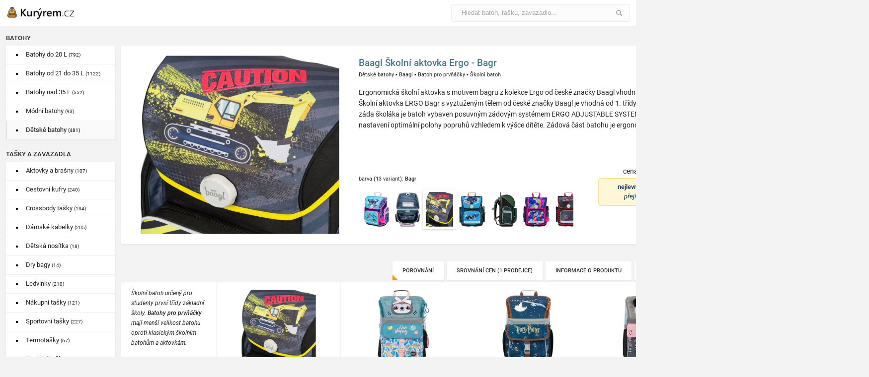

--- FILE ---
content_type: text/html; charset=UTF-8
request_url: https://batohy.kuryrem.cz/baagl-skolni-aktovka-ergo-bagr
body_size: 5944
content:
<!DOCTYPE html>
<html xmlns="http://www.w3.org/1999/xhtml" xml:lang="cs" lang="cs">
    <head>
        <meta name="viewport" content="width=device-width, initial-scale=1.0">
        <meta http-equiv="content-type" content="text/html; charset=utf-8"/>
        <title>Baagl Školní aktovka Ergo - Bagr | batohy - Kurýrem.cz</title>
        <meta name="description" content="Srovnání s podobnými dětskými batohy, parametry, přehled prodejců Baagl Školní aktovka Ergo - Bagr od Baagl."/>
        <link href="/css/style.min.css" rel="stylesheet" type="text/css"/>
        <link href="/css/batohy.min.css" rel="stylesheet" type="text/css"/>
        <link href="/css/responsive.min.css" rel="stylesheet" type="text/css"/>
        <link href="/css/roboto.min.css" rel="stylesheet" type="text/css"/>
        <script src="/js/jquery/jquery-3.7.0.min.js"></script>
        <script src="/js/kuryrem.min.js"></script>
        <link href="/images/website/favicon.ico" rel="shortcut icon" type="image/x-icon"/>
    </head>
    <body>
        <div id="header">
            <div class="inner">
                <div id="logo">
                    <a href="/" id="logo-image" title="batohy.kuryrem.cz"></a>
                </div>
                <div class="search input-form" data-token="b5d8033546733537">
                    <form action="/" method="GET" id="search-form">
                        <input type="text" title="Hledat" autocomplete="off" placeholder="Hledat batoh, tašku, zavazadlo..." name="search" required/>
                        <button type="submit">
                            <span class="search-icon"></span>
                        </button>
                        <div id="suggest-results"></div>
                    </form>
                </div>
                <div class="responsive-button" id="menu-button">
                    <div class="menu-icon" title="zobrazit menu"></div>
                </div>
            </div>
        </div>

        <div class="main" id="main">
            <div class="inner">
                <div id="left">
                    <div class="main-nav-slide">
                        <div class="menu-container categories">
                            <h3>Batohy</h3>
                            <ul class="main-nav categories">
                                <li><a href="/batohy-do-20-l">Batohy do 20 L <span>(792)</span></a></li>
                                <li><a href="/batohy-od-21-do-35-l">Batohy od 21 do 35 L <span>(1122)</span></a></li>
                                <li><a href="/batohy-nad-35-l">Batohy nad 35 L <span>(552)</span></a></li>
                                <li><a href="/modni-batohy">Módní batohy <span>(93)</span></a></li>
                                <li class="active"><a href="/detske-batohy">Dětské batohy <span>(481)</span></a></li>
                            </ul>
                        </div>
                        <div class="menu-container categories">
                            <h3>Tašky a zavazadla</h3>
                            <ul class="main-nav categories">
                                <li><a href="/aktovky-a-brasny">Aktovky a brašny <span>(107)</span></a></li>
                                <li><a href="/cestovni-kufry">Cestovní kufry <span>(240)</span></a></li>
                                <li><a href="/crossbody-tasky">Crossbody tašky <span>(134)</span></a></li>
                                <li><a href="/damske-kabelky">Dámské kabelky <span>(205)</span></a></li>
                                <li><a href="/detska-nositka">Dětská nosítka <span>(18)</span></a></li>
                                <li><a href="/dry-bagy">Dry bagy <span>(14)</span></a></li>
                                <li><a href="/ledvinky">Ledvinky <span>(210)</span></a></li>
                                <li><a href="/nakupni-tasky">Nákupní tašky <span>(121)</span></a></li>
                                <li><a href="/sportovni-tasky">Sportovní tašky <span>(227)</span></a></li>
                                <li><a href="/termotasky">Termotašky <span>(67)</span></a></li>
                                <li><a href="/toaletni-tasky">Toaletní tašky <span>(110)</span></a></li>
                            </ul>
                        </div>
                    </div>
					<div class="menu-container brands">
					    <h3>Výrobci</h3>
					    <ul class="main-nav brands">
					        <li class="active"><a href="/baagl">Baagl <span>(196)</span></a></li>
					        <li><a href="/boll">Boll <span>(74)</span></a></li>
					        <li><a href="/brandit">Brandit <span>(102)</span></a></li>
					        <li><a href="/cabinzero">CabinZero <span>(139)</span></a></li>
					        <li><a href="/dakine">Dakine <span>(82)</span></a></li>
					        <li><a href="/deuter">Deuter <span>(293)</span></a></li>
					        <li><a href="/fjallraven">Fjällräven <span>(334)</span></a></li>
					        <li><a href="/gregory">Gregory <span>(78)</span></a></li>
					        <li><a href="/heys">Heys <span>(142)</span></a></li>
					        <li><a href="/osprey">Osprey <span>(339)</span></a></li>
					        <li><a href="/reisenthel">Reisenthel <span>(146)</span></a></li>
					        <li><a href="/salewa">Salewa <span>(70)</span></a></li>
					        <li><a href="/thule">Thule <span>(77)</span></a></li>
					        <li><a href="/travelite">Travelite <span>(138)</span></a></li>
					        <li><a href="/vaude">Vaude <span>(157)</span></a></li>
					        <li><a href="/vuch">Vuch <span>(159)</span></a></li>
					        <li><a href="/vyrobci">seznam výrobců</a></li>
					    </ul>
					</div>
                </div>

                <div class="right product">
                    <div id="product-compare">
                        <div id="product">
                            <div id="product-image">
                                <img src="/images/products/baagl/baagl-skolni-aktovka-ergo-bagr.webp" alt="Baagl Školní aktovka Ergo - Bagr"/>
                            </div>
                            <div id="image-modal" class="modal closeonclick">
                                <span class="close" id="close-modal">&times;</span>
                                <div class="modal-content closeonclick">
                                    <div class="modal-slide">
                                        <div class="numbertext"></div>
                                        <img src="/images/products/baagl/baagl-skolni-aktovka-ergo-bagr.webp" alt="Baagl Školní aktovka Ergo - Bagr" class="closeonclick">
                                    </div>
                                    <div class="caption-container">
                                        <p id="caption">Baagl Školní aktovka Ergo - Bagr</p>
                                    </div>

                                </div>
                            </div>

                            <div id="product-detail">
                                <div class="detail-top">
                                    <h1>Baagl Školní aktovka Ergo - Bagr</h1>
                                    <div class="breadcrumbs">
                                        <ul>
                                            <li><a href="detske-batohy#checkboxes" title="Kategorie">Dětské batohy</a></li>
                                            <li>&#9642; <a href="baagl#checkboxes" title="výrobce">Baagl</a></li>
                                            <li> &#9642; <a href="/detske-batohy?params=batoh-pro-prvnacky#checkboxes" title="Druh batohu">Batoh pro prvňáčky</a></li> <li> &#9642; <a href="/detske-batohy?params=skolni-batoh#checkboxes" title="Druh batohu">Školní batoh</a></li>
                                        </ul>
                                    </div>

                                    <div class="short-desc">
                                        Ergonomická školní aktovka s motivem bagru z kolekce Ergo od české značky Baagl vhodná od 1. třídy ZŠ. Školní aktovka ERGO Bagr s vyztuženým tělem od české značky Baagl je vhodná od 1. třídy ZŠ. 
Pro zdravá záda školáka je batoh vybaven posuvným zádovým systémem ERGO ADJUSTABLE SYSTEM, který umožňuje nastavení optimální polohy popruhů vzhledem k výšce dítěte. 
Zádová část batohu je ergonomicky...

                                    </div>
                                </div>



                                <div class="product-detail-bottom">
                                                                        <div class="product-colors">
                                        <div class="group-param-label">barva (13 variant): <span>Bagr</span></div>                                        <div class="product-color-boxes">
                                            
									<a href="/baagl-skolni-aktovka-ergo-koala"  class="prod-color-img">
									        <img src="/images/products/baagl/thumbs/baagl-skolni-aktovka-ergo-koala.webp" alt="Koala" title="Koala">
									    </a>
									    <a href="/baagl-skolni-aktovka-ergo-veverka"  class="prod-color-img">
									        <img src="/images/products/baagl/thumbs/baagl-skolni-aktovka-ergo-veverka.webp" alt="Veverka" title="Veverka">
									    </a>
									    <div  class="prod-color-img active">
									        <img src="/images/products/baagl/thumbs/baagl-skolni-aktovka-ergo-bagr.webp" alt="Bagr" title="Bagr">
									    </div>
									    <a href="/baagl-skolni-aktovka-ergo-truck"  class="prod-color-img">
									        <img src="/images/products/baagl/thumbs/baagl-skolni-aktovka-ergo-truck.webp" alt="Truck" title="Truck">
									    </a>
									    <a href="/baagl-skolni-aktovka-ergo-fotbal"  class="prod-color-img">
									        <img src="/images/products/baagl/thumbs/baagl-skolni-aktovka-ergo-fotbal.webp" alt="Fotbal" title="Fotbal">
									    </a>
									    <a href="/baagl-skolni-aktovka-ergo-chameleon"  class="prod-color-img">
									        <img src="/images/products/baagl/thumbs/baagl-skolni-aktovka-ergo-chameleon.webp" alt="Chameleon" title="Chameleon">
									    </a>
									    <a href="/baagl-skolni-aktovka-ergo-hasici"  class="prod-color-img">
									        <img src="/images/products/baagl/thumbs/baagl-skolni-aktovka-ergo-hasici.webp" alt="Hasiči" title="Hasiči">
									    </a>
									    <a href="/baagl-skolni-aktovka-ergo-batman-storm"  class="prod-color-img">
									        <img src="/images/products/baagl/thumbs/baagl-skolni-aktovka-ergo-batman-storm.webp" alt="Batman Storm" title="Batman Storm">
									    </a>
									    <a href="/baagl-skolni-aktovka-ergo-skateboard"  class="prod-color-img">
									        <img src="/images/products/baagl/thumbs/baagl-skolni-aktovka-ergo-skateboard.webp" alt="Skateboard" title="Skateboard">
									    </a>
									    <a href="/baagl-skolni-aktovka-ergo-kun"  class="prod-color-img">
									        <img src="/images/products/baagl/thumbs/baagl-skolni-aktovka-ergo-kun.webp" alt="Kůň" title="Kůň">
									    </a>
									    <a href="/baagl-skolni-aktovka-ergo-space-battle"  class="prod-color-img">
									        <img src="/images/products/baagl/thumbs/baagl-skolni-aktovka-ergo-space-battle.webp" alt="Space Battle" title="Space Battle">
									    </a>
									    <a href="/baagl-skolni-aktovka-ergo-tygr"  class="prod-color-img">
									        <img src="/images/products/baagl/thumbs/baagl-skolni-aktovka-ergo-tygr.webp" alt="Tygr" title="Tygr">
									    </a>
									    <a href="/baagl-skolni-aktovka-ergo-ninja"  class="prod-color-img">
									        <img src="/images/products/baagl/thumbs/baagl-skolni-aktovka-ergo-ninja.webp" alt="Ninja" title="Ninja">
									    </a>
                                        </div>
                                    </div>
                                    
                                    <div class="price-bottom-container">
                                        
                                        <div id="product-price">
                                            cena od <span>999 Kč</span>
                                        </div>
                                        <div class="button-container">
                                            <a class="product-button" href="/out/baagl-cz/23731" target="_blank" rel="nofollow">
                                                <div class="btt-text">
                                                    <div class="btt-anchor">nejlevněji na <span>Baagl.cz</span></div>
                                                    <div class="btt-sm-anchor">přejít do obchodu</div>
                                                </div>
                                            </a>
                                                                                    </div>
                                                                            </div>
                                </div>

                            </div>
                        </div>

                        <div class="compare-tabs similar-tab" id="compare-tabs">
                            <ul>
                                <li class="compare-tab active" data-id="similar-compare">Porovnání</li>
                                <li class="compare-tab" data-id="product-retailers">Srovnání cen (1 prodejce)</li>
                                <li class="compare-tab" data-id="description">Informace o produktu</li>
                                <li class="compare-tab" data-id="stores-list">Přehled prodejen (1)</li>
                            </ul>
                        </div>

                        <div id="similar-compare" class="compare-tab-content">
                            <div id="similar-container">
                                <div id="similar-table">
									<div class="smlr-cmp-box">
										<div class="smlr-row text">Školní batoh určený pro studenty první třídy základní školy. <span>Batohy pro prvňáčky</span> mají menší velikost batohu oproti klasickým školním batohům a aktovkám.</div>
										<div class="smlr-row product">Produkt</div>
										<div class="smlr-row manufacturer">Výrobce</div>
										<div class="smlr-row volume">Objem</div>
										<div class="smlr-row dimension">Rozměry</div>
										<div class="smlr-row weight">Hmotnost</div>
										<div class="smlr-row material">Materiál</div>
										<div class="smlr-row price">Cena</div>
									</div>
									<div class="smlr-cmp-box">
										<div class="smlr-row image"><img src="/images/products/baagl/thumbs/baagl-skolni-aktovka-ergo-bagr.webp" alt="Baagl Školní aktovka Ergo - Bagr">
									<div class="color-variants" title="13 barevných variant">
										<div class="icon"><span class="color-count">13</span><span class="circle-bckg"></span></div>
									</div></div>
										<div class="smlr-row product">Baagl Školní aktovka Ergo - Bagr</div>
										<a href="/baagl" class="smlr-row manufacturer">Baagl</a>
										<div class="smlr-row volume">-</div>
										<div class="smlr-row dimension">-</div>
										<div class="smlr-row weight">-</div>
										<div class="smlr-row material" title="">-</div>
										<div class="smlr-row price">999 Kč</div>
									</div>
									<div class="smlr-cmp-box">
										<a href="/baagl-skolni-aktovka-zippy-lenochod" class="smlr-row image"><img src="/images/products/baagl/thumbs/baagl-skolni-aktovka-zippy-lenochod.webp" alt="Baagl Školní aktovka Zippy - Lenochod">
									<div class="color-variants" title="17 barevných variant">
										<div class="icon"><span class="color-count">17</span><span class="circle-bckg"></span></div>
									</div></a>
										<a href="/baagl-skolni-aktovka-zippy-lenochod" class="smlr-row product">Baagl Školní aktovka Zippy - Lenochod</a>
										<a href="/baagl" class="smlr-row manufacturer">Baagl</a>
										<div class="smlr-row volume">18 L</div>
										<div class="smlr-row dimension">37 x 28 x 17 cm</div>
										<div class="smlr-row weight">1100 g</div>
										<div class="smlr-row material" title="100% polyester">100% polyester</div>
										<div class="smlr-row price">1529 Kč</div>
									</div>
									<div class="smlr-cmp-box">
										<a href="/baagl-skolni-aktovka-zippy-harry-potter-bradavice" class="smlr-row image"><img src="/images/products/baagl/thumbs/baagl-skolni-aktovka-zippy-harry-potter-bradavice.webp" alt="Baagl Školní aktovka Zippy - Harry Potter Bradavice">
									<div class="color-variants" title="17 barevných variant">
										<div class="icon"><span class="color-count">17</span><span class="circle-bckg"></span></div>
									</div></a>
										<a href="/baagl-skolni-aktovka-zippy-harry-potter-bradavice" class="smlr-row product">Baagl Školní aktovka Zippy - Harry Potter Bradavice</a>
										<a href="/baagl" class="smlr-row manufacturer">Baagl</a>
										<div class="smlr-row volume">-</div>
										<div class="smlr-row dimension">-</div>
										<div class="smlr-row weight">-</div>
										<div class="smlr-row material" title="Textil + plast">Textil + plast</div>
										<div class="smlr-row price">1749 Kč</div>
									</div>
									<div class="smlr-cmp-box">
										<a href="/baagl-skolni-aktovka-zippy-panda" class="smlr-row image"><img src="/images/products/baagl/thumbs/baagl-skolni-aktovka-zippy-panda.webp" alt="Baagl Školní aktovka Zippy - Panda">
									<div class="color-variants" title="17 barevných variant">
										<div class="icon"><span class="color-count">17</span><span class="circle-bckg"></span></div>
									</div></a>
										<a href="/baagl-skolni-aktovka-zippy-panda" class="smlr-row product">Baagl Školní aktovka Zippy - Panda</a>
										<a href="/baagl" class="smlr-row manufacturer">Baagl</a>
										<div class="smlr-row volume">17 L</div>
										<div class="smlr-row dimension">37 x 28 x 17 cm</div>
										<div class="smlr-row weight">1100 g</div>
										<div class="smlr-row material" title="100% polyester">100% polyester</div>
										<div class="smlr-row price">2199 Kč</div>
									</div>

                                </div>
                            </div>

                            <div class="similar-content product-info">
                                <h2>Baagl Školní aktovka Ergo - Bagr</h2>
                                <ul>
<li>batoh pro studenty prvních tříd</li>
<li>vhodný určený pro uložení studijných materiálů</li>
</ul>                            </div>


                        </div>

                        <div id="product-retailers" class="compare-tab-content none">
                            <div class="prod-retailer">
                                <div class="prod-retailer-logo">
                                    <img src="/images/retailers/baagl-cz.webp" alt="Baagl.cz" title="Baagl.cz"/>
                                    <div class="product-stickers">
                                        <div class="product-sticker green"><span>doprava zdarma</span></div>
                                    </div>
                                </div>
                                <div class="prod-retailer-center">
                                    <div class="prod-retailer-product"><h3>Školní aktovka Ergo Bagr</h3></div>
                                    <div class="prod-retailer-delivery">
                                        <div class="prod-retailer-delivery-prices pickup">
                                            <div class="prod-retailer-delivery-type">vyzvednutí:</div>
                                            <div class="prod-retailer-delivery-container">
                                            <div class="prod-retailer-delivery-company">
                                                <div class="prod-retailer-delivery-logo">
                                                    <img src="/images/delivery/zasilkovna.png" alt="Zásilkovna" title="Zásilkovna"/>
                                                </div>
                                                <span>zdarma</span>
                                            </div>
                                            </div>
                                        </div>
                                        <div class="prod-retailer-delivery-prices shipping">
                                            <div class="prod-retailer-delivery-type">doprava:</div>
                                            <div class="prod-retailer-delivery-container">
                                            <div class="prod-retailer-delivery-company">
                                                <div class="prod-retailer-delivery-logo">
                                                    <img src="/images/delivery/gls.png" alt="GLS" title="GLS"/>
                                                </div>
                                                <span>zdarma</span>
                                            </div>
                                            </div>
                                                <div class="prod-retailer-delivery-info">
                                                <div class="prod-retailer-tooltip-icon"></div>
                                                <div class="prod-retailer-delivery-table">
<div class="tooltip-label">Doprava Baagl.cz</div>
                                                    <table class="delivery-tooltip-price-table">
                                                        <tr>
                                                            <td class="delivery-tooltip-table-heading" colspan="3">Přepravní služby</td>
                                                        </tr>
                                                        <tr>
                                                            <td>služba</td>
                                                            <td>cena doručení</td>
                                                            <td>doručení na dobírku</td>
                                                        </tr>
                                                        <tr>
                                                            <td class="table-cell-company">GLS</td>
                                                            <td><span>zdarma</span></td>
                                                            <td></td>
                                                        </tr>
                                                    </table>
                                                    <table class="delivery-tooltip-price-table">
                                                        <tr>
                                                            <td class="delivery-tooltip-table-heading" colspan="3">Osobní odběr</td>
                                                        </tr>
                                                        <tr>
                                                            <td>místo</td>
                                                            <td>poplatek</td>
                                                            <td>s platbou na místě</td>
                                                        </tr>
                                                        <tr>
                                                            <td class="table-cell-company">Zásilkovna</td>
                                                            <td><span>zdarma</span></td>
                                                            <td></td>
                                                        </tr>
                                                    </table>
						<div class="delivery-tooltip-shop">Limit pro dopravu zdarma: <span>1000 Kč</span></div>
						<div class="delivery-tooltip-shop">Ceny dopravy <span>Baagl.cz</span>, aktualizováno: 15.1.2026</div>
                                                </div>
                                            </div>
                                        </div>
                                    </div>
                                </div>
                                <div class="prod-retailer-price-container">
                                    <div class="prod-retailer-price">
                                        <span class="stock">nezjištěno</span>
                                        <span class="price">999 Kč</span>
                                    </div>
                                    <a class="prod-retailer-button" href="/out/baagl-cz/23731" data-shop="Baagl.cz" target="_blank" rel="nofollow">
                                        navštívit obchod
                                    </a>
                                </div>
                            </div>
                        </div>
                        <div id="description" class="compare-tab-content none">
                            <h2>Baagl Školní aktovka Ergo - Bagr</h2>
Ergonomická školní aktovka s motivem bagru z kolekce Ergo od české značky Baagl vhodná od 1. třídy ZŠ. Školní aktovka ERGO Bagr s vyztuženým tělem od české značky Baagl je vhodná od 1. třídy ZŠ.<br />
Pro zdravá záda školáka je batoh vybaven posuvným zádovým systémem ERGO ADJUSTABLE SYSTEM, který umožňuje nastavení optimální polohy popruhů vzhledem k výšce dítěte.<br />
Zádová část batohu je ergonomicky tvarovaná pro maximální pohodlí při nošení. Nesmí chybět ani nastavitelné ramenní, prsní a boční kompresní popruhy pro optimální přizpůsobení postavě.<br />
Aktovka je vyrobena z pevného a voděodolného polyesteru. Lehká vyztužená konstrukce a pevné dno drží stabilní tvar aktovky. <br />
Kvalitní magnetické zapínání Fidlock - k otevření aktovky postačí pouhé otočení přezky a uzavření aktovky probíhá díky magnetickému systému automaticky, bez nutnosti manuálního zapínání.<br />
Uvnitř aktovky je průhledná kapsa s rozvrhem a vnitřní organizér umožňující rovnoměrné rozložení hmotnosti. Na přední straně a na bocích je aktovka doplněna o zipové kapsy na drobnosti. <br />
Pro maximální bezpečnost dítěte je batoh vybaven reflexními prvky. <br />
Nosnost aktovky je 6 kg. <br />
Aktovka je vybavena trendy přívěskem.
                        </div>
                        
                            <div id="stores-list" class="compare-tab-content none">
                                <h2>Na jakých prodejnách si můžete produkt vyzvednout?</h2>
                                <p>Na seznamu je uveden seznam prodejen internetových obchodů, který mají <span class="semi-bold">Baagl Školní aktovka Ergo - Bagr</span> v nabídce. Dostupnost na prodejně doporučujeme zkontrolovat na stránkách eshopu, případně ji zkonzultovat s prodejcem.</p>


                                <p><i>přehled prodejen je v přípravě a zatím není kompletní...</i></p>

								<h3>Praha <span id="sorted-by-zip">(řazeno podle PSČ)</span></h3>
								<div class="table-list stores">
									<div class="tr"><div class="th store">Obchod</div><div class="th place">Místo</div><div class="th address">Adresa</div><div class="th shop">eShop</div></div>
									<div class="tr"><div class="td name">Značková prodejna BAAGL</div><div class="td"></div><div class="td">U Pekařky 484, Praha, 180 00</div><div class="td link">Baagl.cz</div></div>
								</div>

                            </div>
                        
                    </div>

                    <div id="sidebar" class="one-box">
						<div class="sidebar-content brand-category">
						<img src="/images/icons/school.svg" alt="School" class="brand-cat-img"/>
						<h4>Výrobce školních batohů</h4>
						<p>Batohy určené pro děti a studenty základních i středních škol.</p>
						<div class="similar-brands">
						<h5>Další výrobci</h5>
						<a href="/baagl#checkboxes">Baagl</a> | <a href="/bagmaster#checkboxes">Bagmaster</a> | <a href="/coocazoo#checkboxes">Coocazoo</a> | <a href="/oxybag#checkboxes">Oxybag</a> | <a href="/step-by-step#checkboxes">Step by step</a> | <a href="/topgal#checkboxes">Topgal</a>
						</div>
						</div>
						<div class="sidebar-content similar-products">
						    <h3>Dětské batohy - <span>nově přidané</span></h3>
						    <h5><span>druh batohu</span>: <a href="/detske-batohy?params=skolni-batoh#checkboxes">školní batoh</a></h5>
						    <div id="similar-products-list">
						        <a class="prod-box-small" href="/baagl-vak-na-zada-panda">
						            <div class="prod-box-small-image">
						                <img src="/images/products/baagl/thumbs/baagl-vak-na-zada-panda.webp" alt="Baagl Vak na záda - Panda"/>
						            </div>
						            <div class="prod-box-small-text">
						                <div class="prod-box-small-category">Baagl</div>
						                <div class="prod-box-small-price">279 Kč</div>
						            </div>
						            <h4>Baagl Vak na záda - Panda</h4>
						        </a>
						        <a class="prod-box-small" href="/oxybag-skolni-set-premium-t-rex">
						            <div class="prod-box-small-image">
						                <img src="/images/products/oxybag/thumbs/oxybag-skolni-set-premium-t-rex.webp" alt="Oxybag Školní set Premium - T-rex"/>
						            </div>
						            <div class="prod-box-small-text">
						                <div class="prod-box-small-category">Oxybag</div>
						                <div class="prod-box-small-price">2190 Kč</div>
						            </div>
						            <h4>Oxybag Školní set Premium - T-rex</h4>
						        </a>
						        <a class="prod-box-small" href="/fjallraven-skule-kids-magenta-pink">
						            <div class="prod-box-small-image">
						                <img src="/images/products/fjallraven/thumbs/fjallraven-skule-kids-magenta-pink.webp" alt="Fjällräven Skule Kids - Magenta Pink"/>
						            </div>
						            <div class="prod-box-small-text">
						                <div class="prod-box-small-category">Fjällräven</div>
						                <div class="prod-box-small-price">1099 Kč</div>
						            </div>
						            <h4>Fjällräven Skule Kids - Magenta Pink</h4>
						        </a>
						        <a class="prod-box-small" href="/bagmaster-porto-22-c-blue-black">
						            <div class="prod-box-small-image">
						                <img src="/images/products/bagmaster/thumbs/bagmaster-porto-22-c-blue-black.webp" alt="Bagmaster Porto 22 C Blue/Black"/>
						            </div>
						            <div class="prod-box-small-text">
						                <div class="prod-box-small-category">Bagmaster</div>
						                <div class="prod-box-small-price">2190 Kč</div>
						            </div>
						            <h4>Bagmaster Porto 22 C Blue/Black</h4>
						        </a>
						    </div>
						</div>
                    </div>
                </div>
            </div>
        </div>

        <div class="info-banner">
            <div class="infoboxes">
                <div class="infobox products"><div class="infobox-icon"></div><div class="infobox-text">4&thinsp;453 produktů</div></div>
                <div class="infobox categories"><div class="infobox-icon"></div><div class="infobox-text">16 kategorií</div></div>
                <div class="infobox brands"><div class="infobox-icon"></div><div class="infobox-text">228 výrobců</div></div>
                <div class="infobox retailers"><div class="infobox-icon"></div><div class="infobox-text">41 obchodů</div></div>
            </div>
        </div>
        <div id="footer-nav">
            <div class="inner">
                <div class="ft-nav-box">
                    <h4>Rychlá navigace</h4>
                    <div class="ft-nav-two-lists">                    
                       <ul>
                            <li><a href="/batohy-do-20-l">Batohy do 20 L</a></li>
                            <li><a href="/batohy-od-21-do-35-l">Batohy od 21 do 35 L</a></li>
                            <li><a href="/batohy-nad-35-l">Batohy nad 35 L</a></li>
                            <li><a href="/detske-batohy">Dětské batohy</a></li>
                        </ul>
                        <ul>
                            <li><a href="/modni-batohy">Módní batohy</a></li>
                            <li><a href="/damske-kabelky">Dámské kabelky</a></li>
                            <li><a href="/crossbody-tasky">Crossbody tašky</a></li>
                            <li><a href="/sportovni-tasky">Sportovní tašky</a></li>
                        </ul>
                    </div>    
                </div>
                <div class="ft-nav-box">
                    <h4>Největší výrobci batohů</h4>
                    <div class="ft-nav-two-lists">
                        <ul>
                            <li><a href="/osprey">Osprey</a></li> 
                            <li><a href="/deuter">Deuter</a></li>
                            <li><a href="/fjallraven">Fjällräven</a></li>
                            <li><a href="/thule">Thule</a></li>
                        </ul>
                        <ul>
                            <li><a href="/desigual">Desigual</a></li>
                            <li><a href="/oxybag">Oxybag</a></li>
                            <li><a href="/lowe-alpine">Lowe Alpine</a></li>
                            <li><a href="/vyrobci"><i>přehled výrobců</i></a></li>
                        </ul>
                    </div>
                </div>
                <div class="ft-nav-box">
                    <h4>Informace</h4>
                    <ul>
                        <li><a href="https://www.kuryrem.cz/o-strankach">O stránkách</a></li>
                        <li><a href="/obchody">Přehled obchodů</a></li>                        
                        <li><a href="https://www.kuryrem.cz/informace-o-zpracovani-dat-o-navstevnicich">Uživatelská data</a></li>                        
                        <li><a href="https://www.kuryrem.cz/kontakt">Kontakt</a></li>
                    </ul>
                </div>
                <div class="ft-text-box">
                    <h4>Katalog a srovnávač Batohy.Kurýrem.cz</h4>
                    <p>Nákupní katalog Batohy.Kurýrem.cz s ucelenou nabídkou batohů, crossbody tašek, kabelek a cestovních zavazadel obsahuje více než 4&thinsp;000 produktů. Orientovat se v nabídce pomáhá pokročilý filtr s parametry batohů. U každé položky je uveden přehled prodejců se srovnáním cen, výpisem prodejních míst a přehledem podobných produktů.</p>               
                </div>
            </div>
        </div>
        <div id="footer">
            <div class="inner">
                <div class="ft-left"></div>
                <div class="ft-right">© 2026 <a href="/">batohy</a>.<a href="https://www.kuryrem.cz/">kuryrem.cz</a></div>
            </div>
        </div>
        <script src="/js/pageview.min.js" async></script>

    </body>
</html>

--- FILE ---
content_type: text/css
request_url: https://batohy.kuryrem.cz/css/style.min.css
body_size: 8717
content:
body{font-family:Roboto,sans-serif;margin:0;color:#242424;background:#f3f3f3;-webkit-font-smoothing:antialiased;text-rendering:geometricPrecision}*{box-sizing:border-box}button:focus,input:focus,textarea:focus{outline:0}.inner{width:1600px;margin:0 auto;display:flex;flex-wrap:nowrap;justify-content:space-between}img{user-select:none}#header{width:100%;height:auto;padding:8px 0;background:#fff;border-bottom:1px solid #ebebeb}#header .inner{height:100%;display:flex;justify-content:space-between}#logo{height:auto;width:auto}#logo-image{width:180px;height:100%;background-image:url(../images/website/logo.png);background-repeat:no-repeat;background-position:3px center;display:inline-block;cursor:pointer;outline:0}#logo-image{background-size:134px}.search.input-form{width:100%;max-width:360px}.search.input-form form{height:36px;width:100%;display:flex;justify-content:space-between;position:relative;background-color:#fcfcfc;border-radius:3px;border:1px solid #ececec}.search.input-form form input[type=text]{width:100%;height:34px;padding:0 0 0 20px;border:0;line-height:34px;font-size:13px;color:#242424;border-radius:3px;background-color:#fcfcfc;transition:.1s ease}.search.input-form form input[type=text]::placeholder{font-size:13px;color:#a5a5a5}.search.input-form form input[type=text]:focus{background:#fff}.search.input-form form button{width:50px;height:36px;position:relative;top:-1px;left:1px;font-size:14px;color:#a5a5a5;padding:0;background-color:#fcfcfc;border:1px solid #ececec;border-left:#fcfcfc;border-radius:0 3px 3px 0;cursor:pointer;transition:.3s ease}.search.input-form form button .search-icon{width:12px;height:12px;display:block;margin-left:16px;mask-repeat:no-repeat;mask-position:center;mask-size:contain;-webkit-mask-repeat:no-repeat;-webkit-mask-position:center;-webkit-mask-size:contain;mask-image:url(../images/ui/icons/search.svg);-webkit-mask-image:url(../images/ui/icons/search.svg);background-color:#a2a2a2}.search.input-form form button:hover,.search.input-form form input[type=text]:focus+button{border:1px solid #ff9800;border-left:0;background:#ff9800;color:#fff}.search.input-form form button:hover .search-icon,.search.input-form form input[type=text]:focus+button .search-icon{background:#fff}#menu-button{display:none}.menu-icon{cursor:pointer}.menu-icon{width:32px;height:32px;margin-left:14px;flex:1 0 auto}.menu-icon{mask-repeat:no-repeat;mask-position:center;mask-size:contain;-webkit-mask-repeat:no-repeat;-webkit-mask-position:center;-webkit-mask-size:contain;mask-image:url(../images/ui/icons/menu.svg);-webkit-mask-image:url(../images/ui/icons/menu.svg);background-color:#a2a2a2}#suggest-results{position:absolute;width:100%;z-index:10;top:35px;left:1px;background:#fff;box-shadow:0 6px 18px rgba(0,0,0,.2)}#search-suggest{padding:30px 30px 40px 30px;font-size:13px;line-height:16px}.suggest-category-brand,.suggest-product{display:table;color:#242424;text-decoration:none;text-overflow:ellipsis}.suggest-category-brand,.suggest-category-brand-label,.suggest-category-brand-name{height:25px;margin-bottom:15px}.suggest-product,.suggest-product-img,.suggest-product-name{height:50px}.suggest-category-brand-label,.suggest-category-brand-name,.suggest-product-img,.suggest-product-name{display:table-cell;vertical-align:middle}.suggest-category-brand-label{font-size:10px;color:#a0a0a0}.suggest-category-brand-label,.suggest-product-name{padding-left:15px}.suggest-product-img{text-align:center;width:40px}.suggest-product-img img{max-width:40px;max-height:40px}.suggest-product-name p{margin-top:-1px}.suggest-category-brand:hover .suggest-category-brand-name,.suggest-product:hover .suggest-product-name{text-decoration:underline}.suggest-row{display:block}#search-form a:focus{background-color:#f7f7f7}button:focus,input:focus,textarea:focus{outline:0}#left{width:220px;margin-top:8px;user-select:none}#left .menu-container h3{margin-top:6px;margin-bottom:5px;font-size:13px;line-height:20px;text-transform:uppercase}.checkbox-nav,.main-nav{width:100%;list-style-type:none;margin:0;padding-left:0;background:#fff;box-shadow:0 2px 4px rgba(0,0,0,.05)}.main-nav li{position:relative;line-height:36px;font-size:13px;border-bottom:1px solid #f0f0f0}.main-nav li:last-child{border-bottom:0}.main-nav li a{padding-left:40px;background-image:url(../images/ui/icons/oval.svg);background-repeat:no-repeat;background-size:4px;background-position:20px center;display:block;text-decoration:none;color:#242424}.main-nav li a span{font-size:10px}.main-nav li:hover{cursor:pointer;color:#26a0da}.main-nav .active{border-left:2px solid #e1e1e1;background-color:#fafafa}.main-nav .active a{padding-left:38px;background-position:18px center}.main-nav .active a,.main-nav li:hover a{-webkit-text-stroke-width:.15px;-webkit-text-stroke-color:#242424}.main-nav.brands li:last-child{font-style:italic}.main-nav.brands li:last-child a{background-image:url(../images/ui/icons/menu-arrow.svg)}.menu-container{margin-bottom:20px}.main-nav-slide{width:100%}.move-checkboxes{width:18px;height:18px;display:inline-block;mask-repeat:no-repeat;mask-position:center;mask-size:contain;-webkit-mask-repeat:no-repeat;-webkit-mask-position:center;-webkit-mask-size:contain;background-color:#4e4e4e}.move-checkboxes.up{mask-image:url(../images/ui/icons/toggle-up.svg);-webkit-mask-image:url(../images/ui/icons/toggle-up.svg)}.move-checkboxes.down{mask-image:url(../images/ui/icons/toggle-down.svg);-webkit-mask-image:url(../images/ui/icons/toggle-down.svg)}.move-checkboxes:hover{background-color:#2d2d2d;cursor:pointer}.checkbox-nav{padding:18px 0 14px 0;overflow:hidden}.checkbox-nav li{line-height:18px;font-size:13px;margin-bottom:8px;white-space:nowrap}.checkbox-nav li label{width:min-content;position:relative;margin-left:22px;display:block;color:#242424;text-decoration:none;cursor:pointer}.checkbox-nav li label span:nth-of-type(2){margin-left:28px}.checkbox-nav li label .actual{padding-left:4px;font-size:9px;font-weight:500}.checkbox-nav li label .count{font-size:9px}.params-nav-box{position:relative;padding-top:16px;background:#fff;box-shadow:0 2px 4px rgba(0,0,0,.05)}.params-nav-box h4{margin:0 0 0 20px;font-size:13px}.params-nav-box .checkbox-nav{margin-bottom:0;padding:14px 0;box-shadow:none}#checkbox-nav-buttons{position:absolute;top:6px;right:7px}.checkbox-container{position:relative}.clear-checkboxes.menu{margin-right:8px;font-size:9px;color:#26a0da;line-height:24px}.clear-checkboxes.menu:hover{cursor:pointer;color:#2089bb}.clear-checkboxes.text{font-weight:500;text-decoration:underline}.clear-checkboxes.text:hover{cursor:pointer}#brands-nav-scroll{position:relative;padding:18px 0 14px 0;margin-bottom:25px;background:#fff;box-shadow:0 2px 4px rgba(0,0,0,.05)}#brands-nav-scroll .checkbox-nav{margin-bottom:0;padding:0;box-shadow:none}.brands-nav{max-height:900px;width:calc(100% - 7px);overflow-y:auto;box-shadow:none}.brands-nav::-webkit-scrollbar{width:9px}.brands-nav::-webkit-scrollbar-track{border-radius:6px;-webkit-box-shadow:inset 0 0 6px rgba(100,100,100,.1)}.brands-nav::-webkit-scrollbar-track{background:#fff}.brands-nav::-webkit-scrollbar-thumb{border-radius:6px;-webkit-box-shadow:inset 0 0 6px rgba(100,100,100,.2)}.brands-nav::-webkit-scrollbar-thumb{background:#fafafa}.brands-nav::-webkit-scrollbar-thumb:hover{background:#f5f5f5}.checkbox-nav input[type=checkbox]{position:absolute;opacity:0;height:0;width:0;cursor:pointer}.checkmark{position:absolute;top:2px;left:0;height:14px;width:14px;border:1px solid #b0b0b0;border-radius:3px;-webkit-box-shadow:inset 0 0 4px rgba(0,0,0,.08)}.checkmark:after{content:"";position:absolute;display:none}.checkbox-nav input:checked~.checkmark:after{display:block}.checkbox-nav .checkmark:after{left:4px;top:1px;width:3px;height:6px;border:solid #2196f3;border-width:0 2px 2px 0;transform:rotate(45deg)}.checkbox-nav li label:not(.zero) label:hover .checkmark{background-color:#fafafa}.checkbox-nav li .zero .checkmark{-webkit-box-shadow:none;border:1px solid #d1d1d1;background-color:#e8e8e8}.checkbox-nav li .zero{cursor:auto}.params-nav-box.numeric-range{height:105px}.numeric-range .slider-container{position:relative;width:auto;margin:14px 20px 0 20px}.numeric-range .rangeValues{display:inline-block;width:100%;font-size:12px;font-weight:500;text-align:center}.numeric-range .slider-track{width:100%;height:10px;position:absolute;margin:auto;top:0;bottom:0;border-radius:5px}.numeric-range input[type=range]{-webkit-appearance:none;-moz-appearance:none;appearance:none;width:100%;outline:0;position:absolute;margin:auto;top:0;bottom:0;background-color:transparent;pointer-events:none}.numeric-range input[type=range]::-webkit-slider-runnable-track{-webkit-appearance:none;height:10px}.numeric-range input[type=range]::-moz-range-track{-moz-appearance:none;height:10px}.numeric-range input[type=range]::-ms-track{appearance:none;height:10px}.numeric-range input[type=range]::-webkit-slider-thumb{-webkit-appearance:none;height:1.7em;width:1.7em;border-radius:50%;background-color:#47c91d;cursor:pointer;margin-top:-7px;pointer-events:auto}.numeric-range input[type=range]::-moz-range-thumb{-webkit-appearance:none;height:1.7em;width:1.7em;cursor:pointer;border-radius:50%;background-color:#47c91d;pointer-events:auto}.numeric-range input[type=range]::-ms-thumb{appearance:none;height:1.7em;width:1.7em;cursor:pointer;border-radius:50%;background-color:#47c91d;pointer-events:auto}.numeric-range input[type=range]:active::-webkit-slider-thumb{background-color:#fff;border:3px solid #47c91d}.params-nav-box.colors .container{display:flex;flex-wrap:wrap;justify-content:flex-start;padding:12px 18px 14px 20px}.params-nav-box .color-box{display:flex;align-items:flex-end;justify-content:end;position:relative;width:38px;height:38px;margin:0 6px 6px 0;padding:3px;border-radius:4px;border:1px solid #d3d3d3;cursor:pointer;font-size:9px}.color-box.checked::before{content:'';position:absolute;left:4px;top:1px;width:2px;height:4px;border:solid #545454;border-width:0 2px 2px 0;transform:rotate(45deg)}.params-nav-box .color-box.disabled{visibility:hidden;display:none;cursor:initial}.color-box.modra{background:#00f;color:#d3d3d3}.color-box.ruzova{background:pink}.color-box.hneda{background:#633a10;color:#d3d3d3}.color-box.fialova{background:#85308c;color:#d3d3d3}.color-box.cervena{background:#e60000;color:#d3d3d3}.color-box.oranzova{background:orange}.color-box.bordo{background:#4d0000;color:#d3d3d3}.color-box.zluta{background:#ff0}.color-box.bila{background:#fff}.color-box.seda{background:gray;color:#d3d3d3}.color-box.tmave-modra{background:navy;color:grey}.color-box.tyrkysova{background:#00ced1}.color-box.cerna{background:#000;color:grey}.color-box.bezova{background:beige}.color-box.zelena{background:green;color:#d3d3d3}.color-box.khaki{background:#bdb76b}.color-box.cervena.checked::before,.color-box.hneda.checked::before,.color-box.modra.checked::before,.color-box.seda.checked::before,.color-box.zelena.checked::before{border-color:#d3d3d3}.color-box.cerna.checked::before,.color-box.fialova.checked::before,.color-box.tmave-modra.checked::before{border-color:grey}.main{width:100%;padding-bottom:40px}.main.featured-products{padding-top:80px;padding-bottom:90px;border-top:1px solid #ebebeb}.main.featured-products .inner{display:block}.right{width:1364px;margin-top:39px}.right.product{display:flex;flex-wrap:nowrap;justify-content:space-between}.right #product-compare{width:1030px;margin-bottom:65px}#description,#no-product-retailers,#specification,#stores-list{width:auto;height:auto;padding:20px 40px 50px 40px;background:#fff;box-shadow:0 2px 4px rgba(0,0,0,.05);overflow-wrap:break-word;font-size:14px;line-height:24px}#description h2,#specification h2,#stores-list h2{font-size:16px;text-transform:inherit}#description h4,#specification h4,#stores-list h4{font-size:14px;margin:35px 0 10px 0}#description h5,#specification h5{font-size:13px;margin:20px 0 2px 0}#description table tr th,#specification table tr th{font-weight:400}#description table tr td,#specification table tr td{text-align:center}#content{width:100%;height:auto;margin-bottom:60px;padding:32px 80px 100px 40px;background:#fff;box-shadow:0 2px 4px rgba(0,0,0,.05);overflow-wrap:break-word;font-size:14px;line-height:24px}#content h1{margin-top:0;margin-bottom:0;font-size:18px;line-height:22px}#content h2{margin-top:60px;margin-bottom:0;font-size:16px;line-height:20px}#content h3{margin-top:60px;margin-bottom:0;font-size:14px;line-height:20px}#content h4{margin-top:40px;margin-bottom:0;font-size:13px;line-height:20px}#content ul{margin-top:5px;margin-bottom:40px;list-style-type:square;line-height:26px}h1,h2,h3,h4,h5{font-weight:500}#content a{color:#242424}#content a:hover{text-decoration:none}#content #brands-list{margin-top:20px;padding-left:0;font-size:15px}#brands-list h3{margin-bottom:20px;padding-left:20px;font-size:19px}#brands-list ul{padding-left:20px;list-style-position:inside;column-count:4;line-height:1.9}#brands-list a{text-decoration:none}#brands-list a:hover{text-decoration:underline}#brands-list span{font-size:10px}.semi-bold{font-weight:500}#retailers-list{display:table;margin:10px 0 70px 0;border-collapse:collapse}#retailers-list #table-heading{display:table-row;font-size:11px;padding:10px 0}#retailers-list div div{display:table-cell;padding:10px 20px;border:1px solid #e8e8e8}#retailers-list div div:nth-child(2){padding:10px 40px}#retailers-list .table-row{display:table-row;font-size:12px}#retailers-list .table-row:nth-child(even){background:#fafafa}#retailers-list .table-row div:first-child{font-size:14px;font-weight:500}#retailers-list div div:last-child,#retailers-list div div:nth-child(2){text-align:center}.error #content h4{font-size:14px;margin-top:20px}.error #content p{margin-bottom:5px}.error #content span{font-size:12px}.error .search{height:auto;max-width:380px;margin:0 auto;margin-top:60px;margin-bottom:140px}.error form{width:100%}#homepage{width:100%;height:auto;margin-bottom:60px;font-size:13px}#homepage a{color:#242424}.hp-row{min-height:300px;display:flex;justify-content:space-between;flex-wrap:wrap;margin-bottom:20px}.hp-box-large{width:65%;display:flex;justify-content:space-between;align-items:stretch;padding:32px 0 30px 40px;line-height:1.7;background:#fff;box-shadow:0 2px 4px rgba(0,0,0,.05)}.hp-box-img{width:50%;height:auto;display:flex;align-items:center;justify-content:center}.hp-box-img img{max-height:220px;max-width:60%}.hp-box-dsc{width:50%}.hp-box-dsc h3{margin-top:0;margin-bottom:0;font-size:14px;text-transform:uppercase}.hp-box-dsc h3 a{text-decoration:none}.hp-box-dsc h3 a:hover{text-decoration:underline}.hp-box-dsc p{font-size:14px}.hp-box-variants{margin:26px 0;display:flex;justify-content:space-between;flex-wrap:wrap;font-size:14px;font-weight:500}.hp-box-variants a:hover{text-decoration:none}.hp-brands-icons{width:100%;display:flex;justify-content:space-between;flex-wrap:nowrap}.hp-brands-icons .brand-logo{height:32px;max-width:36px;flex:0 0 auto;display:inline-block;margin-right:10px}.hp-brands-icons .brand-logo:last-child{margin-right:0}.hp-brands-icons .brand-logo img{max-height:32px;max-width:100%;position:relative;top:50%;transform:translateY(-50%);filter:grayscale(100%);opacity:.65;transition:.1s ease}.hp-brands-icons .brand-logo:hover img{opacity:1;filter:none}.hp-banner{width:calc(35% - 14px);text-align:center;background:#fff;box-shadow:0 2px 4px rgba(0,0,0,.05)}.hp-banner-img{width:100%;height:100%;display:flex;align-items:center;justify-content:center}.hp-banner-img img{max-height:75%;max-width:90%}.hp-row.icons{margin-bottom:0}.category-links{width:100%;margin:42px 0;display:flex;justify-content:space-around;flex-wrap:wrap}.category-box{height:34px;display:flex;justify-content:center;align-items:center;text-decoration:none}.category-box:last-child{margin-right:20px}.category-box h4{margin:0 20px 0 0;font-size:14px}.category-box:hover h4{text-decoration:underline}.category-icon{width:32px;height:32px;display:flex;align-items:center;justify-content:center;mask-repeat:no-repeat;mask-position:center;mask-size:contain;-webkit-mask-repeat:no-repeat;-webkit-mask-position:center;-webkit-mask-size:contain;background:#242424}.category-icon img{max-width:100%;max-height:100%}.hp-row.text{min-height:auto;display:block;margin-top:25px;padding:20px 60px 26px 40px;background:#fff;box-shadow:0 2px 4px rgba(0,0,0,.05);font-size:15px}.hp-row.text h1{font-size:17px}.hp-row.text h4{font-size:15px}.hp-row.text p{margin-top:5px;line-height:1.8}.featured-products h2{font-size:12px;text-transform:uppercase}.featured-products .next,.featured-products .prev{display:none}#product-boxes-container{width:100%;margin-top:15px}#product-boxes{display:grid;grid-template-columns:repeat(8,1fr);grid-template-rows:260px;grid-column-gap:11px}.prod-box-small{display:inline-block;padding:38px 14px 18px 18px;text-decoration:none;background:#fff;box-shadow:0 2px 4px rgba(0,0,0,.05);transition:.1s ease}.prod-box-small-image{width:100%;height:140px;position:relative;margin:0 auto;display:flex;align-items:center;justify-content:center}.prod-box-small-image img{max-width:120px;max-height:140px;width:auto;height:fit-content}.prod-box-small-text{display:flex;flex-wrap:wrap;justify-content:space-between;margin-top:28px}.prod-box-small-price{font-size:11px;font-weight:500;color:#ff9800}.prod-box-small-category{font-size:10px;color:#999;text-transform:uppercase}.prod-box-small .color-variants{top:0}.prod-box-small h4{margin-top:10px;font-size:12px;transition:.1s ease}.prod-box-small:hover{box-shadow:0 2px 4px rgba(0,0,0,.14);cursor:pointer}.prod-box-small:hover h4{color:#e60000;text-decoration:none}.hp-row.featured-products{display:block;position:relative}.hp-row.featured-products h2{font-size:12px;text-transform:uppercase}#homepage #product-boxes{width:100%;grid-template-columns:repeat(6,1fr);grid-template-rows:auto}#homepage .prod-box-small{padding:66px 10px 0 18px;position:relative}#homepage .prod-box-small-price{font-size:13px}#homepage .prod-box-small-category{font-size:11px}.prod-box-small-text{margin-top:20px}#homepage .prod-box-small h4{margin-top:10px;font-size:13px;line-height:16px;color:#3f3f3f}.hp-promo{height:38px;width:100%;position:absolute;top:14px;right:0;display:flex;justify-content:space-between;flex-wrap:nowrap;background:#fafafa}.shop-logo-small{margin-left:15px;line-height:36px}.shop-logo-small img{max-height:22px;max-width:60px;vertical-align:middle}.featured-shipping{margin-right:12px;margin-top:4px;text-align:center}.shipping-price{width:40px;font-weight:500;font-size:9px;line-height:11px;color:#929292}.shipping-img{height:18px}.shipping-img img{max-height:100%;max-width:38px}.featured-products .product-stickers{top:8px;left:auto;right:0}.featured-products .product-sticker span{padding:3px 10px}#sidebar{width:320px}#product-compare #sidebar{display:none}.sidebar-content{margin-bottom:12px;padding:20px 14px 20px 26px;position:relative;font-size:11px;background:#fff;box-shadow:0 2px 4px rgba(0,0,0,.05)}.sidebar-content h3{margin-top:0;margin-bottom:10px;font-size:13px}.sidebar-content ul{margin-top:0;list-style-type:none;padding-left:0;line-height:20px}.sidebar-content ul li{margin-top:6px}.sidebar-content ul li span{font-size:12px;font-weight:500}.sidebar-content .sidebar-coupon{margin-bottom:30px}.sidebar-content .coupon-shop{margin-bottom:4px;font-size:13px}.sidebar-content .offer-name{margin:6px 0 4px 0;font-size:13px}.sidebar-content p{margin:2px 0 2px 0}.sidebar-content p span{font-weight:500}.sidebar-content a{text-decoration:none;color:#242424}.sidebar-content a:hover{text-decoration:underline}.sidebar-content .coupon-shop a{text-decoration:underline}.sidebar-content .coupon-shop a:hover{text-decoration:none}.sidebar-content.table{padding:20px 20px 20px 25px}.sidebar-content.table{font-size:12px}.sidebar-content.about-brand{font-size:13px;line-height:1.7}.sb-table{display:table;width:100%;border-collapse:collapse;table-layout:fixed}.sb-tb-row{display:table-row;line-height:2.1}.sb-tb-cell{display:table-cell;padding-left:10px;border:1px solid #e1e1e1}.sb-tb-cell.name{font-weight:500;width:35%}.sb-tb-cell.value{overflow:hidden;text-overflow:ellipsis;white-space:nowrap}.sidebar-content.about-brand .brand-logo{max-height:26px;max-width:80px;margin-bottom:6px}.brand-category{font-size:13px;line-height:1.7}.brand-category .brand-cat-img{max-height:30px;max-width:30px}.brand-category h4{margin:0;font-weight:500;font-size:14px}.brand-category .similar-brands{margin-top:16px}.brand-category h5{margin:0;font-weight:400;font-size:12px}.brand-category .similar-brands a{font-size:14px;font-weight:500}.prod-list-desc .brand-category{padding:16px 15px 16px 25px;position:relative;background:#fff;box-shadow:0 2px 4px rgb(0 0 0 / 5%)}.prod-list-desc .brand-category p{margin:0}.prod-list-desc .brand-category a{text-decoration:none;color:#242424}.prod-list-desc .brand-category a:hover{text-decoration:underline}.sidebar-corner{position:absolute;top:0;left:0}.sidebar-corner{border-width:38px 38px 0 0;border-style:solid}.sidebar-corner.green{border-color:#a3cb38 transparent transparent transparent}.sidebar-corner.blue{border-color:#389ccb transparent transparent transparent}.sidebar-corner-icon{position:absolute;top:4px;left:4px;width:14px;height:14px;background-color:#fff;mask-repeat:no-repeat;mask-position:center;mask-size:contain;-webkit-mask-repeat:no-repeat;-webkit-mask-position:center;-webkit-mask-size:contain}.sidebar-corner-icon.pickup{-webkit-mask-image:url(../images/ui/icons/pickup-points.svg);mask-image:url(../images/ui/icons/pickup-points.svg)}.sidebar-corner-icon.coupons{-webkit-mask-image:url(../images/ui/icons/discounts.svg);mask-image:url(../images/ui/icons/discounts.svg)}.sidebar-corner-icon.similar{-webkit-mask-image:url(../images/ui/icons/categories.svg);mask-image:url(../images/ui/icons/categories.svg)}.sidebar-content.similar-products{padding:25px 30px 20px 30px}.sidebar-content.similar-products h3{font-size:14px;margin-bottom:0}.sidebar-content.similar-products h3 span{font-weight:400}.sidebar-content.similar-products h5{font-size:12px;margin:4px 0}.sidebar-content.similar-products h5 span{font-weight:400}#similar-products-list{margin-top:20px}.similar-products .prod-box-small{width:100%;display:inline-block;padding:0;margin:10px 0 20px 0;box-shadow:none;border-bottom:1px solid #f0f0f0}.similar-products .prod-box-small:hover{box-shadow:none;text-decoration:none}.similar-products .prod-box-small h4{margin-top:5px;font-size:13px;font-weight:500}.similar-products .prod-box-small-image{height:120px;width:160px}.similar-products .prod-box-small img{max-height:140px;max-width:160px}.similar-products .prod-box-small-text{margin-top:20px}.similar-products .prod-box-small-price{font-size:12px}.similar-products .prod-box-small-category{font-size:12px}.info-banner{width:100%;padding:80px 0;border-top:1px solid #ebebeb;background:#fcfcfc}.infoboxes{height:70px;margin:0 auto;display:flex;flex-wrap:nowrap;justify-content:center}.infoboxes a{color:#7a7a7a;text-decoration:none}.infobox{width:180px;height:70px;margin-right:12px;text-transform:uppercase;background:#f3f3f3;display:flex;flex-wrap:nowrap;justify-content:flex-start}.infobox-icon{width:35px;height:35px;margin-left:15px;background:#2166a0;position:relative;top:50%;transform:translateY(-50%);mask-repeat:no-repeat;mask-position:center;mask-size:contain;-webkit-mask-repeat:no-repeat;-webkit-mask-position:center;-webkit-mask-size:contain;transition:.1s}.infobox.products .infobox-icon{mask-image:url(../images/ui/icons/products.svg);-webkit-mask-image:url(../images/ui/icons/products.svg)}.infobox.categories .infobox-icon{mask-image:url(../images/ui/icons/categories.svg);-webkit-mask-image:url(../images/ui/icons/categories.svg)}.infobox.brands .infobox-icon{mask-image:url(../images/ui/icons/brands.svg);-webkit-mask-image:url(../images/ui/icons/brands.svg)}.infobox.discounts .infobox-icon{mask-image:url(../images/ui/icons/discounts.svg);-webkit-mask-image:url(../images/ui/icons/discounts.svg)}.infobox.retailers .infobox-icon{mask-image:url(../images/ui/icons/retailers.svg);-webkit-mask-image:url(../images/ui/icons/retailers.svg)}.infobox:hover .infobox-icon{background:#1b5585;transition:.1s ease}.infobox-text{height:70px;flex:1;margin-left:12px;font-size:11px;font-weight:500;display:flex;align-items:center}.infobox::before{content:'';position:relative;border-top:35px solid transparent;border-left:12px solid #fcfcfc;border-bottom:35px solid transparent}.infobox::after{content:'';position:relative;right:-12px;border-top:35px solid transparent;border-left:12px solid #f3f3f3;border-bottom:35px solid transparent}.infobox:first-child::before,.infobox:last-child::after{border:0;border-left:12px solid #f3f3f3}#prod-list-info{width:100%;height:20px;display:flex;justify-content:space-between;margin:-25px 0 5px 0}#prod-list-top-left{display:flex;justify-content:flex-start;flex-grow:1;text-overflow:ellipsis;overflow:hidden}#prod-list-top-right{display:flex;justify-content:space-between}#prod-list-heading{white-space:nowrap}#prod-list-heading h1{margin-top:0;font-size:13px;line-height:20px;text-transform:uppercase}#prod-list-heading-params,#prod-list-sorting,.btt-list-desc{font-size:12px;line-height:1.8}.btt-list-desc{padding-right:4px;cursor:pointer;font-style:italic}.btt-list-desc.hide{font-weight:500}#prod-list-heading-params{margin-left:8px;white-space:nowrap;text-overflow:ellipsis;overflow:hidden;user-select:none}#prod-list-heading-params span{font-weight:400}#prod-list-heading-params .cloud-tag{padding:2px 6px;background:#e3e3e3;border-radius:4px}#prod-list-heading-params .cloud-tag::before{content:"   "}#prod-list-heading-params .cloud-tag:hover{cursor:pointer}#prod-list-heading-params .cloud-tag:hover::before{content:" x ";color:#e60000;cursor:pointer}#prod-list-sorting{padding-right:10px;white-space:nowrap}.list-ordering{padding-right:4px;cursor:pointer}.list-ordering img{width:18px;height:18px}.list-ordering.asc{transform:rotate(180deg)}.prod-list-desc{display:flex;justify-content:space-between;margin-bottom:60px;line-height:1.7}.prod-list-desc .list-description{height:auto;width:auto;flex:1}.prod-list-desc .brand-category{width:420px;height:auto;margin-left:14px;margin-bottom:0}.list-description{padding:20px 80px 14px 30px;font-size:14px;background:#fff;box-shadow:0 2px 4px rgb(0 0 0 / 5%)}.list-description h1{margin-top:0;margin-bottom:8px;font-size:16px}.list-description h2{margin-top:30px;margin-bottom:0;font-size:15px}.list-description h3{margin-top:24px;margin-bottom:0;font-size:14px}.list-description p{margin-top:5px}.list-description a{color:#242424}#product-list{display:grid;grid-template-columns:repeat(5,1fr);grid-column-gap:10px;grid-row-gap:10px;grid-template-rows:auto;margin-bottom:70px}.prod-box{height:auto;display:inline-block;padding:20px 20px 0 20px;color:#4e4e4e;text-decoration:none;background:#fff;box-shadow:0 2px 4px rgba(0,0,0,.05);transition:.1s ease}.prod-box-img{width:100%;height:260px;margin:0 auto;display:flex;align-items:center;justify-content:center}.prod-box-img img{max-width:100%;max-height:260px}.prod-box-text{display:flex;flex-wrap:wrap;justify-content:space-between;margin-top:14px;line-height:12px}.prod-box-price{font-size:13px;font-weight:500;color:#ff9800}.prod-box-cat{font-size:11px;color:#999;text-transform:uppercase}.prod-box h4{margin-top:10px;margin-bottom:14px;font-size:14px;line-height:1.4;word-break:break-word;transition:.1s ease}.prod-box:hover{box-shadow:0 2px 4px rgba(0,0,0,.14);cursor:pointer}.prod-box:hover h4{color:#e60000;text-decoration:none}#pagination{width:100%;margin:0 auto;padding-bottom:10px;text-align:center}#pagination a{display:inline-block;padding:10px 16px;margin:0 1px;text-decoration:none;font-size:16px;color:#4e4e4e;border-radius:6px;transition:.1s ease}#pagination .active{background-color:#e6e6e6}#pagination a:hover:not(.active){background-color:#ebebeb;transition:.1s ease}.product-colors{height:auto;width:100%;margin-right:50px;overflow:hidden}.product-color-boxes{width:auto;display:flex;justify-content:flex-start;padding:10px 4px 4px 4px;overflow-x:auto;user-select:none}.group-param-label{font-size:11px;margin:20px 0 3px 0}.group-param-label span{font-weight:500}.prod-color-img{height:auto;padding:4px 5px;display:flex;align-items:center;border:1px solid #fff}.prod-color-img.active{box-shadow:0 1px 4px rgb(0 0 0 / 20%);border-radius:3px}.prod-color-img img{max-width:55px;max-height:70px;height:fit-content}.product-color-boxes::-webkit-scrollbar{height:10px}.product-color-boxes::-webkit-scrollbar-track{border-radius:4px;-webkit-box-shadow:inset 0 0 6px rgba(100,100,100,.1)}.product-color-boxes::-webkit-scrollbar-track{background:#fff}.product-color-boxes::-webkit-scrollbar-thumb{border-radius:4px;-webkit-box-shadow:inset 0 0 6px rgba(100,100,100,.2)}.product-color-boxes::-webkit-scrollbar-thumb{background:#f1f1f1}.product-color-boxes::-webkit-scrollbar-thumb:hover{background:#ebebeb}#product{width:100%;height:400px;margin-bottom:20px;background:#fff;display:flex;justify-content:space-between;box-shadow:0 2px 4px rgba(0,0,0,.05)}#product-image{width:40%;height:100%;display:flex;align-items:center;justify-content:center}#product-image img{max-height:100%;max-width:100%;width:auto;height:fit-content;padding:20px 32px;cursor:pointer}#product-detail{width:60%;height:100%;padding:0 35px 0 0;position:relative;font-size:14px;line-height:1.6}#product-detail h1{margin:20px 0 0 0;font-size:19px;color:#447c8f}.detail-top{height:220px}.short-desc{margin-top:16px;text-overflow:ellipsis;overflow:hidden}.product-detail-bottom{height:auto;display:flex;justify-content:space-between}.price-bottom-container{flex:none}#product-price{margin:0;text-align:center}#product-price span{font-size:16px;color:#ff9800;font-weight:500}.product-button{width:auto;min-width:200px;height:56px;display:flex;justify-content:center;align-items:center;margin-top:2px;padding:2px 24px;background:#fff7d7;border-radius:6px;border:2px solid #ffe392;line-height:1.5;cursor:pointer;user-select:none;transition:.12s ease}.product-button:hover{background:#fff6d3;border:2px solid #f9d774;transition:.12s ease}a.product-button{text-decoration:none}.btt-text{text-align:center;color:#003058;margin-top:-2px}.btt-anchor{font-size:13px;font-weight:500}.product-button:hover .btt-anchor span{text-decoration:underline}.btt-sm-anchor{font-size:13px;font-style:italic}.second-btt-link{margin-top:12px;font-size:13px;font-style:italic;text-align:center}.second-btt-link a{color:#242424;font-weight:500}.breadcrumbs ul{margin:0;padding-left:0;list-style-type:none;font-size:11px}.breadcrumbs ul li{display:inline}.breadcrumbs ul li a{text-decoration:none;color:#242424}.breadcrumbs ul li a:hover{text-decoration:underline}.product-stickers{position:absolute;top:15px;left:0}.product-sticker{margin-bottom:0}.product-sticker span{padding:3px 16px;font-size:9px;line-height:14px;color:#fff}.product-sticker.green span{background-color:#a3cb38}.product-sticker.blue span{background-color:#1289a7}.product-sticker.orange span{background-color:#ff9800}.product-sticker.red span{background-color:#ea2027}.modal{display:none;position:fixed;z-index:100;left:0;top:0;width:100%;height:100%;min-height:100%;background-color:rgba(0,0,0,.8);overflow-y:scroll}.modal .close{color:#f5f5f5;position:absolute;top:10px;right:25px;font-size:35px;font-weight:600;z-index:1000}.modal .close:hover{color:#999;text-decoration:none;cursor:pointer}.modal-content{position:relative;z-index:110;margin:auto;padding:0;margin-top:20px}.modal .numbertext{color:#666;font-size:12px;padding:8px 12px;position:absolute;top:0}.modal .next,.modal .prev{cursor:pointer;position:absolute;top:50%;width:auto;padding:16px;margin-top:-88px;color:#fff;font-weight:600;font-size:20px;transition:.6s ease;border-radius:0 3px 3px 0;user-select:none;background-color:rgba(0,0,0,.3)}.modal .next{right:0;border-radius:3px 0 0 3px}.modal .prev:hover,.next:hover{background-color:rgba(0,0,0,.8)}.modal-slide{width:fit-content;display:none;position:relative;z-index:10;margin:0 auto;padding:32px 120px;text-align:center;background-color:#fefefe}.modal img{width:auto;height:auto;max-width:calc(70vw);max-height:calc(80vh);position:relative;z-index:10;margin-bottom:-6px}.caption-container{text-align:center;padding:2px 16px;font-size:13px;color:#f5f5f5}.modal-thumbs{display:flex;justify-content:flex-start;margin:auto;max-width:1200px;margin-bottom:20px}.modal-thumbs img{max-width:100%}.modal-thumbnail{opacity:.7}.modal-thumbnail:hover:not(.active){cursor:pointer}.modal .column{width:15%}.modal .column img{width:100%}.modal .active,.modal-thumbnail:hover{opacity:1}.modal img.hover-shadow{transition:.3s ease}.modal .hover-shadow:hover{box-shadow:0 4px 8px 0 rgba(0,0,0,.2),0 6px 20px 0 rgba(0,0,0,.19)}.compare-tabs{width:100%;display:flex;justify-content:flex-end;user-select:none}.compare-tabs ul{list-style-type:none;margin-bottom:6px;padding-left:0;display:block}.compare-tabs li{display:inline;margin-left:2px;position:relative;cursor:pointer;text-align:center;padding:12px 20px;line-height:35px;text-decoration:none;font-size:11px;font-weight:500;background:#fff;color:#2c2c2c;box-shadow:0 2px 4px rgba(0,0,0,.05);text-transform:uppercase}.compare-tabs li:hover:not(.active){background:#fcfcfc}.compare-tabs ul li a{display:inline-block;text-decoration:none;color:#242424}.compare-tabs li.active:first-child::after,.compare-tabs li:first-child:hover:not(.active)::after{content:'';position:absolute;bottom:0;right:0;border-width:0 0 10px 10px;border-style:solid}.compare-tabs li.active:first-child::after{border-color:transparent transparent #ff9800 transparent}.compare-tabs li:first-child:hover:not(.active)::after{border-color:transparent transparent #ccc transparent}.compare-tabs li.active:not(:first-child)::after,.compare-tabs li:not(:first-child):hover:not(.active)::after{content:'';position:absolute;bottom:0;left:0;border-width:10px 0 0 10px;border-style:solid}.compare-tabs li.active:not(:first-child)::after{border-color:transparent transparent transparent #ff9800}.compare-tabs li:not(:first-child):hover:not(.active)::after{border-color:transparent transparent transparent #ccc}#description,#product-retailers,#similar-compare,#specification{width:100%}.block{display:block}#specification,.none{display:none}#product-compare .compare-tabs.similar-tab li.active::after,#product-compare .compare-tabs.similar-tab li:hover:not(.active)::after{content:'';position:absolute;bottom:0;left:0;border-width:10px 0 0 10px;border-style:solid}#product-compare .compare-tabs.similar-tab li.active::after{border-color:transparent transparent transparent #ff9800}#product-compare .compare-tabs.similar-tab li:hover:not(.active)::after{border-color:transparent transparent transparent #ccc}#similar-compare{width:auto;height:auto}#similar-container{background:#fff;box-shadow:0 2px 4px rgb(0 0 0 / 5%)}.similar-content{padding:10px 40px 20px 40px;font-size:14px;line-height:1.9;background:#fff;box-shadow:0 2px 4px rgb(0 0 0 / 5%)}.similar-content h2{font-size:18px}.similar-content h2,.similar-content h3,.similar-content h4{font-weight:500}.similar-content ul{padding-left:0;list-style-position:inside;list-style-type:circle}.similar-content.product-info{margin-top:34px}.similar-content.manufacturer-info{margin-top:20px;line-height:1.7}.similar-content h2:not(:first-of-type){margin-top:40px}.similar-content.manufacturer-info h2:nth-of-type(2){margin-top:60px}.similar-content.manufacturer-info .table-list .th{height:26px;font-style:initial;font-weight:500;border:1px solid #ececec}.similar-content.manufacturer-info .table-list .td{height:32px;border:1px solid #ececec}.similar-content.manufacturer-info .table-list .tr:not(:first-of-type):hover{background:#fafafa}#similar-table{display:flex;justify-content:space-between;font-size:12px;overflow-wrap:break-word}.smlr-cmp-box{width:21%}.smlr-cmp-box:nth-child(2){border-left:1px solid #f5f5f5;border-right:1px solid #f5f5f5}.smlr-cmp-box:nth-child(2) .smlr-row:not(.image){background:#fbfbfb}.smlr-row{display:flex;flex:0 0 100%;justify-content:center;align-items:center;text-align:center;height:40px;line-height:40px;padding:0 8px;overflow:hidden;border-bottom:1px solid #ececec}.smlr-row.image{height:180px;padding:10px 0 10px 0;position:relative}.smlr-row.image img{max-width:75%;max-height:150px}.color-variants{position:absolute;bottom:10px;right:20px;width:16px;height:16px;line-height:15px;text-align:center;user-select:none}.color-variants .icon{width:100%;height:100%;display:flex;align-items:center;justify-content:center;position:relative;background-image:url(../images/ui/icons/color-wheel.svg);background-repeat:no-repeat;background-size:cover;background-position:center}.color-variants .color-count{position:relative;z-index:10;font-size:10px;font-weight:500}.color-variants .icon .circle-bckg{position:absolute;top:2px;left:2px;width:12px;height:12px;display:inline-block;border-radius:14px;background:#fff}.smlr-row.price{height:50px}.smlr-row.price{padding:12px 0;line-height:1.6;font-weight:500}.smlr-row.color{line-height:1.6}.smlr-row.material{align-items:baseline;line-height:1.6}.smlr-cmp-box:first-child .smlr-row{padding-left:14px;justify-content:left;text-align:left;align-items:center;font-weight:400;font-style:italic}.smlr-cmp-box .smlr-row.text{height:180px;padding-top:12px;line-height:1.7;display:block}.smlr-row.product{height:74px;padding:12px 8px 4px 8px;font-size:13px;align-items:start;line-height:1.6;font-weight:500}.smlr-cmp-box:first-child{width:16%}.smlr-cmp-box:first-child .smlr-row{padding-left:20px;font-size:12px}.smlr-cmp-box:last-child .smlr-row{padding-right:10px}.smlr-row.text a{color:#343434}.smlr-row.manufacturer,.smlr-row.text span{font-weight:500}a.smlr-row{text-decoration:none;color:#343434}a.smlr-row:hover{text-decoration:underline}.similar-content.manufacturer-info span{font-weight:500}.content-row{display:flex;justify-content:space-between;margin-top:32px}.content-row.two-columns{margin-top:0}.content-row.two-columns .content-row{width:50%}.content-row.two-columns .content-row:last-child{margin-left:35px}.content-row.two-columns .content-row .content-image{width:25%;margin-right:25px;margin-top:15px}.content-text{width:75%}.content-text h3{margin-top:0;margin-bottom:0}.content-text p{margin-top:0}.content-image{width:20%;margin-top:8px}.content-image img{height:auto;width:100%;object-fit:contain}.prod-retailer{height:150px;display:flex;justify-content:flex-start;margin-bottom:10px;background:#fff;box-shadow:0 2px 4px rgba(0,0,0,.05)}.prod-retailer-logo{width:20%;text-align:center;position:relative}.prod-retailer-logo img{max-height:22%;max-width:53%;position:relative;top:50%;transform:translateY(-50%)}.prod-retailer-delivery-prices.pickup::after,.prod-retailer-logo::after,.prod-retailer-price-container::before{height:100%;width:1px;content:'';position:absolute;top:50%;right:0;transform:translate(-50%,-50%);background-image:linear-gradient(transparent 10%,#e6e6e6 50%,transparent 90%)}.prod-retailer-price-container::before{content:'';position:absolute;top:50%;left:0}.prod-retailer-delivery::after{height:1px;width:100%;content:'';position:absolute;top:0;left:0;background-image:linear-gradient(90deg,transparent 0,#e6e6e6 50%,transparent 100%)}.prod-retailer-center{flex:1;text-align:center}.prod-retailer-product{height:58px;padding:0 15px;display:flex;align-items:center;justify-content:center}.prod-retailer-product h3{margin-bottom:0;margin-top:0;text-transform:inherit;font-size:14px;line-height:1.3;color:#447c8f}.prod-retailer-delivery{display:flex;justify-content:space-between;position:relative}.prod-retailer-delivery-prices{height:80px;width:50%;position:relative}.prod-retailer-delivery-container{width:75%;margin:0 auto;margin-top:17px;display:flex;justify-content:flex-end}.prod-retailer-delivery-type{position:absolute;top:5px;left:8px;font-size:8px;color:grey}.prod-retailer-delivery-company{width:50%;position:relative;font-size:10px;font-weight:500}.prod-retailer-delivery-logo{height:28px;margin-top:10px}.prod-retailer-delivery-logo img{max-width:42px;max-height:26px;position:relative;top:50%;transform:translateY(-50%)}.prod-retailer-price-container{width:23%;text-align:center;position:relative}.prod-retailer-price{margin-top:36px}.prod-retailer-price.retail{margin-top:24px}.prod-retail-price{margin-bottom:2px;font-size:10px;color:grey}.prod-retailer-price .prod-retail-price span{font-size:12px;font-weight:500;text-decoration:line-through}.prod-retailer-price .stock{color:grey;font-weight:500;font-size:10px}.prod-retailer-price .price{font-size:16px;font-weight:500;color:#d80000}.prod-retailer-button{width:138px;height:38px;display:block;border:1px solid #e08300;margin:0 auto;margin-top:2px;line-height:34px;background:#f08400;border-radius:6px;font-weight:500;color:#fff;font-size:12px;text-decoration:none;cursor:pointer}.prod-retailer-button:hover{background:linear-gradient(to bottom,#ff9800 10%,#f59000 100%)}.prod-retailer-delivery-info{width:22px;height:22px;position:absolute;bottom:0;right:4px;cursor:pointer}.prod-retailer-tooltip-icon{width:13px;height:13px;margin-top:5px;background-color:#d2d2d2;mask-image:url(../images/ui/icons/info.svg);mask-repeat:no-repeat;mask-position:center;mask-size:contain;-webkit-mask-image:url(../images/ui/icons/info.svg);-webkit-mask-repeat:no-repeat;-webkit-mask-position:center;-webkit-mask-size:contain;transition:.1s ease}.prod-retailer-delivery-info:hover .prod-retailer-tooltip-icon{background-color:#a8a8a8;cursor:pointer;transition:.1s ease}.prod-retailer-delivery-info:hover .tooltiptext{cursor:auto}.prod-retailer-delivery-table{visibility:hidden;width:480px;height:auto;background-color:#fcfcfc;padding:5px 30px 30px 30px;border-radius:6px;position:absolute;z-index:1;bottom:-42px;right:180%;opacity:0;transition:opacity .3s ease;box-shadow:0 6px 18px rgba(0,0,0,.2);text-align:center;cursor:auto}.prod-retailer-delivery-table::after{content:'';position:absolute;bottom:44px;left:100%;margin-top:-10px;border-width:10px;border-style:solid;border-color:transparent transparent transparent #fcfcfc}.prod-retailer-delivery-info:hover .prod-retailer-delivery-table{visibility:visible;opacity:1}.prod-retailer-delivery-table .tooltip-label{margin-top:10px;font-size:11px;font-weight:500}.delivery-tooltip-price-table{width:100%;margin:0 auto;display:table;border-collapse:collapse;border:1px solid #d6d6d6;font-size:11px}.delivery-tooltip-price-table:first-of-type{margin-top:10px}.delivery-tooltip-price-table:nth-of-type(2){margin-top:30px;margin-bottom:4px}.delivery-tooltip-price-table tr{display:table-row;line-height:16px}.delivery-tooltip-table-heading{height:24px}.delivery-tooltip-price-table .table-cell-company{font-weight:500}.delivery-tooltip-price-table tr td{display:table-cell;width:33%;padding:5px;border:1px solid #d6d6d6;height:16px}.delivery-tooltip-shop{font-size:10px;text-align:right;line-height:1.7}.prod-retailer-delivery-table span{font-weight:500}.table-list{width:100%;display:table;border-collapse:collapse;border-top:1px solid #ececec}.table-list .tr{display:table-row;border-bottom:1px solid #ececec}.table-list .tr:not(:first-of-type):hover{background:#f7f7f7}.table-list .tr .td,.table-list .tr .th{display:table-cell;padding-left:20px;vertical-align:middle;font-size:13px}.table-list .tr .th{text-transform:uppercase;font-size:10px;font-style:italic}.table-list.stores .th.address{width:100%}.table-list.stores .th.shop{width:auto}.table-list.stores .th{height:26px;width:25%}.table-list.stores .td{height:34px}.table-list.stores .td.name{font-weight:500}.table-list.stores .td.link{text-decoration:underline;cursor:pointer;padding-right:8px;white-space:nowrap}#stores-list h3{margin-top:40px;font-size:15px}#sorted-by-zip{font-size:10px;font-weight:400}#contact-name h3{margin-top:40px}#contact-name ul{margin-bottom:20px;padding-left:0;list-style-type:none;font-size:12px}#contact-name span{font-weight:500}#form-notice{height:20px;margin:20px 0;line-height:20px}#form-notice p{margin:0;font-size:12px;color:red}#mail-form{width:100%;max-width:500px;display:inline-block;padding-bottom:60px}#mail-form label{font-size:12px}#mail-form input[type=text]{width:50%;height:32px;margin-bottom:8px;padding:0 6px;border:1px solid #d3d3d3}#mail-form textarea{width:100%;height:250px;padding:6px 6px;border:1px solid #d3d3d3;box-sizing:border-box}#mail-form .g-recaptcha{height:78px;float:right;margin:10px 0 10px 0}#mail-form input[type=submit]{width:100px;height:36px;display:block;float:right;clear:both;border:1px solid #e08300;margin:0 auto;margin-top:2px;line-height:32px;background:#f08400;border-radius:6px;font-weight:500;color:#fff;font-size:13px;text-decoration:none;cursor:pointer}#mail-form input[type=submit]:hover{background:linear-gradient(to bottom,#ff9800 10%,#f59000 100%)}.userdata-opt{height:20px;display:flex;flex-wrap:nowrap;justify-content:flex-start;margin-top:60px}#content .userdata-opt h3{margin-top:0}.opt-status{width:100px;margin-left:12px;line-height:20px;font-style:italic;color:#666}.switch{position:relative;margin-top:1px;display:inline-block;width:44px;height:18px}.switch input{opacity:0;width:0;height:0}.slider{position:absolute;cursor:pointer;top:0;left:0;right:0;bottom:0;background-color:#ccc;-webkit-transition:.4s;transition:.4s}.slider:before{position:absolute;content:"";height:14px;width:14px;left:2px;bottom:2px;background-color:#fff;-webkit-transition:.4s;transition:.4s}input:checked+.slider{background-color:#3e96dc}input:checked+.slider:before{-webkit-transform:translateX(26px);-ms-transform:translateX(26px);transform:translateX(26px)}.slider.round{border-radius:18px}.slider.round:before{border-radius:50%}.userdata-opt-notice{margin-left:20px;font-size:11px;line-height:20px;color:#c00}.opt-list{margin-left:15px;margin-bottom:0;padding-left:0}#footer-nav{width:100%;padding-top:40px;padding-bottom:55px;line-height:1.9;color:#626262;background:#f7f7f7;border-top:1px solid #e6e6e6}#footer-nav .inner{display:flex;justify-content:space-between;flex-wrap:nowrap}#footer-nav{font-size:13px}#footer-nav h4{font-size:15px;margin-bottom:5px}.ft-nav-two-lists{display:flex;flex-wrap:nowrap;justify-content:flex-start}.ft-nav-two-lists ul:first-child{margin-right:50px}#footer-nav ul{padding-left:0;margin-top:0;list-style-type:none}#footer-nav a{color:#626262;text-decoration:none;transition:.1s ease}#footer .inner div a:hover,#footer-nav a:hover{text-decoration:underline;transition:.1s ease}#footer-nav p{margin-top:0}.ft-text-box{width:40%}#footer-nav .ft-text-box a{text-decoration:underline}#footer .inner{display:flex;justify-content:space-between}#footer{width:100%;height:45px;background:#282828;color:#a6a6a6;font-size:12px}#footer .inner div a{color:#a6a6a6;text-decoration:none;transition:.1s ease}#footer .inner div{height:45px;line-height:45px}#footer .inner .ft-right{text-align:right}

--- FILE ---
content_type: text/css
request_url: https://batohy.kuryrem.cz/css/batohy.min.css
body_size: 363
content:
.hp-box{width:calc(50% - 8px);height:300px;display:flex;justify-content:space-between;padding:20px 26px;background:#fff;box-shadow:0 2px 4px rgb(0 0 0 / 5%)}.hp-row.low{min-height:0;justify-content:center;flex-wrap:nowrap}.hp-row.low .sidebar-content.brand-category{flex:1;margin:0}.hp-row.low .sidebar-content.brand-category:nth-of-type(2){margin:0 16px}.box-left{width:450px}.box-right{width:250px}.box-desc{height:50%;font-size:14px;line-height:1.6}.box-desc h3{margin:0;font-weight:500}.box-desc p{margin-top:8px}.box-nav{height:50%}.box-cat{font-size:14px;font-weight:500}.box-cat-label{padding:6px 0;font-size:12px;font-weight:400}.box-cat a,.box-desc h3 a{text-decoration:none}.box-cat a:hover,.box-desc h3 a:hover{text-decoration:underline}.box-brands{display:flex;justify-content:flex-start;margin-top:22px}.box-brands .brand-logo{width:56px;height:56px;display:flex;justify-content:center;align-items:center;padding:6px;border-radius:6px}.box-brands .brand-logo:not(:first-of-type){margin-left:12px}.box-brands .brand-logo:hover{box-shadow:0 2px 8px rgb(0 0 0 / 15%);transition:.14s ease}.box-brands .brand-logo img{width:100%;height:auto}.box-img{width:100%;height:100%;display:flex;align-items:center;justify-content:center}.hp-box .box-img img{max-width:100%;max-height:100%;padding:10px 0}.category-icon.batohy{background:0 0}.infobox-icon{background:#624400}.infobox:hover .infobox-icon{background:#402d00}

--- FILE ---
content_type: text/css
request_url: https://batohy.kuryrem.cz/css/responsive.min.css
body_size: 1248
content:
@media only screen and (max-width:1620px){.inner{padding:0 12px}#footer,#footer-nav,#header,.inner,.main{width:100%}#product-list{grid-column-gap:8px;grid-row-gap:8px;grid-template-columns:repeat(5,minmax(0,1fr))}.prod-retailer-button{width:75%}.right #product-compare{width:auto}#left{margin-right:12px;flex:1 0 auto}#sidebar{margin-left:10px;width:300px;flex:1 0 auto}.main.featured-products .inner{position:relative}#product-boxes-container{width:100%;margin-top:15px;overflow-x:auto;overflow-y:hidden}#product-boxes-container::-webkit-scrollbar{height:12px}#product-boxes-container::-webkit-scrollbar-thumb,#product-boxes-container::-webkit-scrollbar-track{border-radius:8px;-webkit-box-shadow:inset 0 0 4px rgba(0,0,0,.25)}#product-boxes-container::-webkit-scrollbar-track{background:#fcfcfc}#product-boxes-container::-webkit-scrollbar-thumb{background:#ededed}#product-boxes-container::-webkit-scrollbar-thumb:hover{background:#e0e0e0}#product-boxes{display:grid;grid-template-columns:repeat(8,146px);grid-column-gap:8px}#product-boxes,.hp-row{margin-bottom:10px}}@media only screen and (max-width:1200px){#sidebar{width:280px}#product{height:auto;display:block}#product-detail,#product-image{width:100%;height:auto}#product-detail{padding:0 20px 20px}#product-detail .detail-top{height:auto}.product-detail-bottom{display:block;margin:20px 0 12px}.similar-content{padding:4px 20px 20px}.compare-tab-content,.similar-content.product-info{margin-top:20px}#description,#no-product-retailers,#specification,#stores-list{padding:24px}#compare-tabs{display:block}#compare-tabs li{display:block;margin-bottom:4px;font-size:11px;padding:4px 0}}@media only screen and (max-width:1000px){.main #left{display:none}#menu-button{display:block}.right{width:100%}.right.content,.right.homepage,.right.product{margin-top:20px}.main.show-menu #left{width:100%;display:block}#footer-nav .inner,.main.show-menu .inner{flex-wrap:wrap}#product-list{grid-template-columns:repeat(4,minmax(0,1fr))}.info-banner{padding:40px 0}.infoboxes{height:60px}.infobox{width:20%;min-width:80px;margin-right:10px}.infobox,.infobox-text{height:60px}.infobox::after,.infobox::before{border-top:30px solid transparent;border-left:10px solid #fcfcfc;border-bottom:30px solid transparent}.infobox::after{right:-10px;border-left:10px solid #f2f3f5}.infobox:first-child::before,.infobox:last-child::after{border-left:10px solid #f2f3f5}.infobox:hover:first-child::before,.infobox:hover:last-child::after{border-left:10px solid #ebecef}.infobox:hover::after{border-left:10px solid #ebecef}#footer-nav{padding-top:15px;padding-bottom:20px}.ft-text-box{margin-top:15px;padding-top:10px;flex-basis:100%;width:100%;border-top:1px dotted #e2e2e2}#footer{font-size:11px}}@media only screen and (max-width:800px){.hp-row .hp-box-large{width:100%;display:block;padding:25px 20px 20px 25px}#product-detail .detail-top,.hp-box{height:auto}.hp-banner,.hp-box-dsc,.hp-box-img{width:100%}.hp-box-img{margin-top:40px}.hp-banner:nth-of-type(1){margin-bottom:10px}.hp-banner:nth-of-type(2){margin-top:10px}#product-list{grid-template-columns:repeat(3,minmax(0,1fr))}#product{height:auto;display:block}#product-detail,#product-image{width:100%;height:auto}#product-detail{padding:0 20px 20px}.product-detail-bottom{display:block;margin:20px 0 12px}.similar-content{padding:4px 20px 20px}#compare-tabs{display:block}#compare-tabs li{display:block;margin-bottom:4px;font-size:11px;padding:4px 0}.prod-retailer-delivery-logo{width:12%}.prod-retailer-delivery-logo img{max-width:32px;max-height:24px}.prod-retailer-product h3{font-size:13px}.prod-retailer-price{margin-top:38px;line-height:12px}.prod-retailer-price .stock{font-size:9px;font-weight:400}.prod-retailer-price .price{font-size:12px}.prod-retailer-button{overflow:hidden;font-size:10px;height:34px;line-height:30px}.product-sticker span{padding:3px 6px;font-size:8px}#retailers-list div div{padding:6px 16px}#retailers-list div div:nth-child(2){padding:6px 26px}.infobox-icon{display:none}#content #brands-list ul{column-count:3}}@media only screen and (max-width:700px){.hp-row{display:block;margin-bottom:0}.hp-box{width:100%;margin-bottom:12px}.hp-row.low .sidebar-content.brand-category:nth-of-type(2){margin:0 0 12px}.hp-row.low .sidebar-content.brand-category{margin-bottom:12px}.right.product{display:block}.right #product-compare{width:100%;margin-bottom:0}#sidebar{width:100%;margin-left:0;margin-top:20px}.hp-row.text{padding:6px 20px 20px}#content #brands-list ul{column-count:2}}@media only screen and (max-width:500px){#header .inner .search{width:100%}#search-suggest{padding:20px 20px 25px;font-size:12px}.hp-box-variants{justify-content:space-between;align-content:flex-start}.hp-box-variants a{margin:0}#product-list{grid-template-columns:repeat(2,minmax(0,1fr))}.infobox-text{font-size:9px;justify-content:center;text-align:center}.product-sticker span{padding:3px 5px;font-size:6px}.prod-retailer-tooltip-icon{margin-top:12px;margin-left:8px;position:relative;z-index:10}.prod-retailer-delivery-table{width:220px;padding:5px 20px 30px}.prod-retailer-price{margin-left:4px;margin-right:4px}.prod-retailer-price .price{white-space:nowrap}.prod-retailer-button{width:70%}.prod-retailer-delivery-table{right:120%}.prod-retailer-delivery-table::after{bottom:36px}.delivery-tooltip-price-table{margin-top:24px;font-size:10px}.delivery-tooltip-table-heading{height:20px}.delivery-tooltip-price-table tr{line-height:14px}.delivery-tooltip-price-table tr td{padding:3px}.delivery-tooltip-shop{font-size:9px}#content #brands-list ul{column-count:1}}

--- FILE ---
content_type: image/svg+xml
request_url: https://batohy.kuryrem.cz/images/ui/icons/oval.svg
body_size: 245
content:
<?xml version="1.0" encoding="iso-8859-1"?>
<!-- Generator: Adobe Illustrator 19.0.0, SVG Export Plug-In . SVG Version: 6.00 Build 0)  -->
<svg version="1.1" id="Capa_1" xmlns="http://www.w3.org/2000/svg" xmlns:xlink="http://www.w3.org/1999/xlink" x="0px" y="0px"
	 viewBox="0 0 497.067 497.067" style="enable-background:new 0 0 497.067 497.067;" xml:space="preserve">
<g>
	<g>
		<path d="M333.867,0H163.2c-0.142,0-0.285,0-0.427,0C72.758,0.118-0.118,73.185,0,163.2v170.667c0,0.142,0,0.285,0,0.427
			c0.118,90.015,73.185,162.891,163.2,162.773h170.667c0.142,0,0.285,0,0.427,0c90.015-0.118,162.891-73.185,162.773-163.2V163.2
			c0-0.142,0-0.285,0-0.427C496.949,72.758,423.882-0.118,333.867,0z"/>
	</g>
</g>
<g>
</g>
<g>
</g>
<g>
</g>
<g>
</g>
<g>
</g>
<g>
</g>
<g>
</g>
<g>
</g>
<g>
</g>
<g>
</g>
<g>
</g>
<g>
</g>
<g>
</g>
<g>
</g>
<g>
</g>
</svg>


--- FILE ---
content_type: image/svg+xml
request_url: https://batohy.kuryrem.cz/images/ui/icons/products.svg
body_size: 529
content:
<?xml version="1.0" encoding="iso-8859-1"?>
<!-- Generator: Adobe Illustrator 19.0.0, SVG Export Plug-In . SVG Version: 6.00 Build 0)  -->
<svg version="1.1" id="Layer_1" xmlns="http://www.w3.org/2000/svg" xmlns:xlink="http://www.w3.org/1999/xlink" x="0px" y="0px"
	 viewBox="0 0 300.005 300.005" style="enable-background:new 0 0 300.005 300.005;" xml:space="preserve">
<g>
	<g>
		<g>
			<path d="M182.936,76.966h-0.002c0-18.516-15.066-33.58-33.58-33.58c-18.516,0-33.58,15.064-33.58,33.58v11.671h67.162V76.966z"/>
			<path d="M206.585,104.199h-8.09v10.911c2.498,2.179,4.113,5.351,4.113,8.93c0,6.57-5.325,11.897-11.894,11.897
				c-6.564,0-11.894-5.327-11.894-11.897c0-3.577,1.611-6.749,4.113-8.927v-10.914h-67.162v10.911c2.5,2.181,4.113,5.351,4.113,8.93
				c0,6.57-5.327,11.897-11.894,11.897c-6.57,0-11.894-5.327-11.894-11.897c0-3.577,1.613-6.751,4.113-8.93v-10.911h-8.09
				c-4.573,0-8.292,3.719-8.292,8.292v111.168c0,4.573,3.719,8.292,8.292,8.292h114.465c4.57,0,8.292-3.722,8.292-8.292V112.491
				C214.877,107.918,211.155,104.199,206.585,104.199z"/>
			<path d="M150,0C67.159,0,0.002,67.162,0.002,150S67.159,300.005,150,300.005S300.003,232.841,300.003,150S232.841,0,150,0z
				 M230.439,223.659c0,13.152-10.704,23.854-23.854,23.854H92.121c-13.152,0-23.854-10.701-23.854-23.854V112.491
				c0-13.152,10.701-23.854,23.854-23.854h8.09V76.966c0-27.098,22.046-49.142,49.142-49.142s49.142,22.046,49.142,49.142v11.671
				h8.09c13.15,0,23.854,10.701,23.854,23.854V223.659z"/>
		</g>
	</g>
</g>
</svg>


--- FILE ---
content_type: application/javascript
request_url: https://batohy.kuryrem.cz/js/kuryrem.min.js
body_size: 2885
content:
function boxOffset(){let e=$(".prod-box-small").outerWidth(),t=$("#product-boxes").css("grid-column-gap"),o=e+parseInt(t,10);return o}function closeModal(){document.getElementById("image-modal").style.display="none",document.body.removeEventListener("keyup",closeModalWindow),document.body.removeEventListener("click",closeModalWindow)}function closeModalWindow(e){(e.target.className.includes("closeonclick")||"close-modal"==e.target.id||"Escape"==e.key)&&closeModal()}function plusSlides(e){showSlides(slideIndex+=e)}function currentSlide(e){showSlides(slideIndex=e)}function showSlides(e){var t,o=document.getElementsByClassName("modal-slide"),n=document.getElementsByClassName("modal-thumbnail"),a=document.getElementById("caption");for(e>o.length&&(slideIndex=1),e<1&&(slideIndex=o.length),t=0;t<o.length;t++)o[t].style.display="none";for(t=0;t<n.length;t++)n[t].className=n[t].className.replace(" active","");o[slideIndex-1]&&(o[slideIndex-1].style.display="block"),n[slideIndex-1]&&(n[slideIndex-1].className+=" active",a.innerHTML=n[slideIndex-1].alt)}function showSelectedProducts(e){var t={asc:"desc",desc:"asc"},o=$("#prod-list-top-right #order").data("order"),n=$("#prod-list-top-right select option:selected").val();if("order"==e.currentTarget.id)o=t[o];if("sort"==e.currentTarget.id)o="";var a={category:[],brand:[],params:[],colors:[]};$(".checkbox-nav input:checkbox:checked").length>0&&($(".params-nav input:checkbox:checked").each(function(){a.params.push($(this).val())}),$(".brands-nav input:checkbox:checked").each(function(){a.brand.push($(this).val())}),$(".categories-nav input:checkbox:checked").each(function(){a.category.push($(this).val())})),$(".params-nav-box.colors .color-box.checked").length>0&&$(".params-nav-box.colors .color-box.checked").each(function(){a.colors.push($(this).data("color"))});var s={page:page,checked:a,range:[$("#range-min").val(),$("#range-max").val()],rangeLimits:[$("#range-min").attr("min"),$("#range-max").attr("max")],lastrange:lastrange,event:e.target.type,slug:slug,search:search,order:o,sort:n,token:$("#header .search").data("token")};$.ajax({type:"POST",url:"/jquery/checkbox.php",data:s,success:function(t){try{t=JSON.parse(t)}finally{$("#prod-list-desc").slideUp(),$("#btt-show-category-text").show(),$("#products").html(t.content),products_count(checkboxes,a,t.checkbox_items),setRangeValues(t,e),t.colors&&color_items(t.colors);var o="";if(null!=t.joined)o=t.joined;window.history.pushState("object or string","",slug+o),window.top.document.title=t.title}}})}function products_count(e,t,o){var n=Object.values(open_class),a=[],s=1;$.each(t,function(e,t){t.length>0&&(open_class.hasOwnProperty(e)?a.push(open_class[e]):s=0)}),$.each(e,function(e,t){$.each(t,function(t,c){o[e]&&o[e][c]?($(e+' input:checkbox[value="'+c+'"]').siblings(".actual").html("("+o[e][c]),$(e+' input:checkbox[value="'+c+'"]').parent("label").removeClass("zero"),$(e+' input:checkbox[value="'+c+'"]').prop("disabled",!1)):($(e+' input:checkbox[value="'+c+'"]').siblings(".actual").html("(0"),1==s&&$.inArray(e,a)>-1&&$.inArray(e,n)>-1?($(e+' input:checkbox[value="'+c+'"]').not("input:checked").parent("label").removeClass("zero"),$(e+' input:checkbox[value="'+c+'"]').not("input:checked").prop("disabled",!1)):($(e+' input:checkbox[value="'+c+'"]').not("input:checked").parent("label").addClass("zero"),$(e+' input:checkbox[value="'+c+'"]').not("input:checked").prop("disabled",!0)))})})}function color_items(e){$(".color-box").each(function(){var t=$(this).data("color");e[t]?($(this).children("span").text(e[t]),$(this).removeClass("disabled")):($(this).children("span").text("0"),$(this).addClass("disabled"))})}function showRangeInfo(){if("undefined"!=typeof numeric_unit){var e=parseFloat($("#range-min").attr("min")),t=parseFloat($("#range-max").attr("max")),o=parseFloat($("#range-min").val()),n=parseFloat($("#range-max").val());if(o>n){var a=n;n=o,o=a}var s=0,c=0,l=t-e;l&&(s=(o-e)/l*100,c=(n-e)/l*100);var i=o+" - "+n+" "+numeric_unit;o==n&&(i=o+" "+numeric_unit),$("#rangeValues").text(i),$("#slider-track").css("background","linear-gradient(to right, #dadae5 "+s+"% , #47c91d "+s+"% , #47c91d "+c+"%, #dadae5 "+c+"%)")}}function setRangeValues(e,t){if(lastrange=[],void 0!==e.lastmin&&void 0!==e.lastmax&&(lastrange.push(e.lastmin),lastrange.push(e.lastmax)),"checkbox"==t.target.type||"colorbox"==t.target.type||!1!==t.currentTarget.classList.contains("clear-checkboxes")){if($("#range-min").length&&$("#range-max").length){void 0===e.rangemin&&(e.rangemin=0),void 0===e.rangemax&&(e.rangemax=0);let t=$("#range-min"),o=$("#range-max");t.attr({min:e.rangemin,max:e.rangemax}),o.attr({min:e.rangemin,max:e.rangemax}),void 0!==e.lastmin&&void 0!==e.lastmax?(t.val(e.lastmin),o.val(e.lastmax)):(t.val(e.rangemin),o.val(e.rangemax))}showRangeInfo()}}function toggleSidebar(e="both"){($(".move-checkboxes").hasClass(e)||"both"==e)&&$(".main-nav-slide").slideToggle(function(){let e=$(".move-checkboxes");$(".main-nav-slide").is(":visible")?(e.toggleClass("down up"),e.prop("title","posunout nahoru")):(e.toggleClass("up down"),e.prop("title","rozbalit menu"))})}$(document).ready(function(){var e=!1;$('#search-form input[type="text"]').on("keyup input",function(){let o=$(this).val();o.length>2?$.ajax({type:"POST",url:"/jquery/ajax_search.php",data:{search:o,token:$("#header .search").data("token")},success:function(o){try{o=JSON.parse(o)}catch(e){}finally{$("#suggest-results").html(o.content),e||($(document).bind("click keydown",t),e=!0)}}}):$("#suggest-results").empty()}),$("#search-form").on("keydown",function(e){40==e.keyCode&&($(".suggest-row",this).is(":focus")?$(".suggest-row:focus",this).next(".suggest-row").focus():$(".suggest-row:first",this).focus(),e.preventDefault()),38==e.keyCode&&($(".suggest-row:first",this).is(":focus")?$('input[type="text"]',this).focus():$(".suggest-row",this).is(":focus")&&$(".suggest-row:focus",this).prev(".suggest-row").focus(),e.preventDefault())});var t=function(o){var n=$("#search-form");(!n.is(o.target)&&0===n.has(o.target).length||27==o.keyCode)&&($("#suggest-results").empty(),$('#header input[type="text"]').val("").trigger("blur"),$(document).unbind("click keydown",t),e=!1)}}),$(document).ready(function(){$("#menu-button").click(function(e){var t=document.getElementById("main");"main"===t.className?t.className+=" show-menu":t.className="main"})}),$(".featured-products .prev").click(function(){let e=boxOffset(),t=$("#product-boxes-container").scrollLeft();$("#product-boxes-container").animate({scrollLeft:t-e},1)}),$(".featured-products .next").click(function(){let e=boxOffset(),t=$("#product-boxes-container").scrollLeft();$("#product-boxes-container").animate({scrollLeft:t+e},1)}),$(document).on("click","#product-image img",function(e){e.stopPropagation(),currentSlide(1),document.getElementById("image-modal").style.display="block",document.body.addEventListener("keyup",closeModalWindow),document.body.addEventListener("click",closeModalWindow)});var slideIndex=1;showSlides(slideIndex),$("#mail-form").submit(function(){return $.ajax({type:"POST",url:"../jquery/mail.php",data:$(this).serialize(),success:function(e){$("#form-notice").html(e)}}),!1}),$(document).on("click",".compare-tab",function(e){let t=$(this).data("id");$(".compare-tab-content:not(#"+t+")").css("display","none"),$("#compare-tabs>ul>li.active").removeClass("active"),$("#product-compare #"+t).css("display","block"),$(this).addClass("active")}),$(document).on("click",".compare-tab-scroll",function(e){document.getElementById($(this).data("id")).scrollIntoView(!0)}),$(document).ready(function(){let e=document.querySelector(".product-color-boxes");void 0!==e&&null!=e&&e.scrollWidth>e.clientWidth&&e.addEventListener("wheel",t=>{t.preventDefault(),e.scrollBy({left:t.deltaY<0?-30:30})})}),$(document).on("click",".table-list.stores .td.link",function(){var e=$(this).text(),t=$('a[data-shop="'+e+'"]').attr("href");window.open(t,"_blank")}),$(document).ready(function(){"checkboxes"==window.location.hash.substring(1)&&(history.replaceState(null,null," "),toggleSidebar("up"))}),$(document).ready(function(){if($("#json-data").length>0){let e=JSON.parse(document.getElementById("json-data").innerHTML);$.each(e,function(e,t){window[e]=t})}}),$(document).ready(function(){if($("#json-data").length>0){let e=JSON.parse(document.getElementById("prod-list-json-data").innerHTML);$.each(e,function(e,t){window[e]=t}),products_count(checkboxes,checked,checkbox_items)}});var lastrange=[];$(document).ready(function(){"undefined"!=typeof lastmin&&lastrange.push(lastmin),"undefined"!=typeof lastmax&&lastrange.push(lastmax),showRangeInfo()}),$(document).on("input change","#range-min, #range-max",function(){showRangeInfo()}),$(document).on("change","#prod-list-top-right select",function(e){showSelectedProducts(e)}),$(document).on("mouseup","#range-min, #range-max",function(e){showSelectedProducts(e)}),$(document).on("click",".checkbox-nav input:checkbox, #prod-list-top-right #order",function(e){showSelectedProducts(e)}),$(document).on("click","#prod-list-heading-params .tag",function(e){let t=$(this).data("value");$('.checkbox-nav input:checkbox[value="'+t+'"]').prop("checked",!1),e.target.type="checkbox",showSelectedProducts(e)}),$(document).on("click","#prod-list-heading-params .color",function(e){let t=$(this).data("value");$(".params-nav-box.colors .color-box."+t).toggleClass("checked"),e.target.type="colorbox",showSelectedProducts(e)}),$(document).on("click","#prod-list-heading-params .range",function(e){lastrange=[];var t=parseFloat($("#range-min").attr("min")),o=parseFloat($("#range-max").attr("max"));$("#range-min").val(t),$("#range-max").val(o),showRangeInfo(),showSelectedProducts(e)}),$(document).on("click",".params-nav-box.colors .color-box:not(.disabled)",function(e){$(this).toggleClass("checked"),e.target.type="colorbox",showSelectedProducts(e)}),$(document).on("click",".clear-checkboxes",function(e){var t={slug:slug,page:page,search:search,token:$("#header .search").data("token")};$.ajax({type:"POST",url:"/jquery/checkbox.php",data:t,success:function(t){try{t=JSON.parse(t)}finally{$("#prod-list-desc").slideUp(),$("#products").html(t.content),$("#btt-show-category-text").show(),$(".checkbox-nav input:checkbox").prop("checked",!1),products_count(checkboxes,{category:[],brand:[],params:[],colors:[]},t.checkbox_items),setRangeValues(t,e),lastrange=[],t.colors&&color_items(t.colors),window.history.pushState("object or string","",slug),window.top.document.title=t.title,$("html,body").animate({scrollTop:0},"slow")}}})}),$(document).on("click",".move-checkboxes",function(){$(this).is(".move-checkboxes.up")&&($("html,body").animate({scrollTop:0},"slow"),$(".prod-list-desc").slideUp(),$(".btt-list-desc").hasClass("hide")&&($(".btt-list-desc").toggleClass("show hide"),$(".btt-list-desc span").text("popisek"))),toggleSidebar()}),$(document).on("click",".btt-list-desc.show",function(){$(".prod-list-desc").slideDown(),$(".btt-list-desc").toggleClass("show hide"),$(".btt-list-desc span").text("skrýt text a vybrat parametry")}),$(document).on("click",".btt-list-desc.hide",function(){$(".prod-list-desc").slideUp(),$(".btt-list-desc").toggleClass("show hide"),$(".btt-list-desc span").text("popisek"),$(".move-checkboxes").hasClass("up")&&$(".main-nav-slide").slideToggle(function(){$(".move-checkboxes").toggleClass("up down"),$(".move-checkboxes").prop("title","rozbalit menu")})});

--- FILE ---
content_type: image/svg+xml
request_url: https://batohy.kuryrem.cz/images/ui/icons/color-wheel.svg
body_size: 1197
content:
<?xml version="1.0" encoding="iso-8859-1"?>
<!-- Generator: Adobe Illustrator 19.0.0, SVG Export Plug-In . SVG Version: 6.00 Build 0)  -->
<svg version="1.1" id="Capa_1" xmlns="http://www.w3.org/2000/svg" xmlns:xlink="http://www.w3.org/1999/xlink" x="0px" y="0px"
	 viewBox="0 0 512 512" style="enable-background:new 0 0 512 512;" xml:space="preserve">
<path style="fill:#7B1FA1;" d="M256,359.821c-0.721,0-1.417-0.092-2.133-0.108v152.233c0.714,0.004,1.417,0.054,2.133,0.054
	c68.521,0,130.704-26.975,176.65-70.817L324.944,333.475C306.598,349.813,282.496,359.821,256,359.821z"/>
<path style="fill:#F34336;" d="M359.608,251.734c0.058,1.425,0.215,2.825,0.215,4.267c0,30.846-13.527,58.463-34.879,77.475
	L432.65,441.184C481.508,394.563,512,328.863,512,256.001c0-1.433-0.083-2.841-0.108-4.267H359.608z"/>
<path style="fill:#FEEA3B;" d="M256,0c-0.717,0-1.419,0.05-2.133,0.054v152.233c0.717-0.017,1.413-0.108,2.133-0.108
	c29.768,0,56.494,12.617,75.392,32.696L439.067,77.201C392.6,29.6,327.786,0,256,0z"/>
<path style="fill:#FE9700;" d="M331.392,184.875c16.587,17.625,27.162,40.988,28.217,66.858h152.283
	C510.777,183.83,483.194,122.4,439.067,77.2L331.392,184.875z"/>
<path style="fill:#03A8F3;" d="M152.177,256.001c0-1.442,0.154-2.841,0.212-4.267H0.108C0.083,253.159,0,254.571,0,256.001
	c0,71.784,29.592,136.604,77.187,183.079l107.671-107.671C164.785,312.5,152.177,285.767,152.177,256.001z"/>
<path style="fill:#3F51B4;" d="M77.187,439.08c45.675,44.6,107.927,72.3,176.679,72.867V359.713
	c-26.725-0.542-50.896-11.246-69.008-28.304L77.187,439.08z"/>
<path style="fill:#8AC24A;" d="M253.867,152.288V0.054C181.856,0.646,116.998,31.009,70.852,79.383l107.723,107.725
	C197.119,166.258,223.886,152.896,253.867,152.288z"/>
<path style="fill:#FEC007;" d="M368.215,77.199c11.742,12.027,22.268,25.231,31.481,39.371l39.371-39.371
	C392.6,29.602,327.785,0,256,0c-0.717,0-1.418,0.051-2.133,0.055v9.363C297.902,21.692,337.168,45.398,368.215,77.199z"/>
<path style="fill:#F47C00;" d="M441.039,251.735h70.852c-1.114-67.906-28.697-129.336-72.824-174.535l-39.371,39.371
	C425.104,155.578,440.223,201.895,441.039,251.735z"/>
<path style="fill:#DC2C00;" d="M511.891,251.735h-70.852l0,0c0.025,1.422,0.11,2.832,0.11,4.266
	c0,54.781-17.242,105.504-46.559,147.121l38.061,38.062C481.508,394.563,512,328.864,512,256.001
	C512,254.567,511.918,253.156,511.891,251.735z"/>
<path style="fill:#009587;" d="M178.575,187.109L70.852,79.383C27.942,124.367,1.204,184.908,0.108,251.734h152.281
	C153.4,226.934,163.154,204.442,178.575,187.109z"/>
<path style="fill:#6A1B99;" d="M361.797,441.184c-29.973,28.598-66.885,49.953-107.93,61.395v9.367
	c0.715,0.004,1.416,0.055,2.133,0.055c68.521,0,130.703-26.976,176.651-70.817l-38.061-38.062
	C384.91,416.86,373.924,429.613,361.797,441.184z"/>
<path style="fill:#303F9E;" d="M220.85,509.481c10.813,1.488,21.816,2.371,33.017,2.465v-9.367
	C243.125,505.571,232.114,507.907,220.85,509.481z"/>
<path style="fill:#4CAE50;" d="M253.867,9.418V0.055c-11.223,0.094-22.246,0.988-33.078,2.484
	C232.071,4.113,243.11,6.422,253.867,9.418z"/>
<g>
</g>
<g>
</g>
<g>
</g>
<g>
</g>
<g>
</g>
<g>
</g>
<g>
</g>
<g>
</g>
<g>
</g>
<g>
</g>
<g>
</g>
<g>
</g>
<g>
</g>
<g>
</g>
<g>
</g>
</svg>


--- FILE ---
content_type: image/svg+xml
request_url: https://batohy.kuryrem.cz/images/ui/icons/brands.svg
body_size: 582
content:
<?xml version="1.0" encoding="iso-8859-1"?>
<!-- Generator: Adobe Illustrator 19.0.0, SVG Export Plug-In . SVG Version: 6.00 Build 0)  -->
<svg version="1.1" id="Layer_1" xmlns="http://www.w3.org/2000/svg" xmlns:xlink="http://www.w3.org/1999/xlink" x="0px" y="0px"
	 viewBox="0 0 300.005 300.005" style="enable-background:new 0 0 300.005 300.005;" xml:space="preserve">
<g>
	<g>
		<g>
			
				<rect x="137.761" y="157.136" transform="matrix(-0.7071 -0.7071 0.7071 -0.7071 182.0216 405.2267)" width="74.35" height="15.559"/>
			
				<rect x="115.905" y="178.986" transform="matrix(-0.7071 -0.7071 0.7071 -0.7071 129.2615 427.0731)" width="74.35" height="15.559"/>
			<path d="M150,0C67.159,0,0.002,67.162,0.002,150S67.159,300.005,150,300.005c82.843,0,150.003-67.165,150.003-150.005
				S232.843,0,150,0z M174.147,261.033L65.117,152.005L50.822,91.387l49.99-49.992l61.207,13.71L271.047,164.13L174.147,261.033z"/>
			<path d="M131.396,79.897c-5.54-5.543-12.909-8.593-20.744-8.593c-7.835,0-15.201,3.053-20.744,8.593
				c-11.435,11.44-11.435,30.05,0,41.488c5.543,5.54,12.909,8.59,20.744,8.59c7.835,0,15.201-3.05,20.744-8.593
				C142.828,109.947,142.831,91.335,131.396,79.897z M120.393,110.377c-2.601,2.601-6.061,4.033-9.739,4.033
				c-3.678,0-7.138-1.432-9.739-4.033c-5.369-5.369-5.369-14.109,0-19.481c2.601-2.601,6.061-4.036,9.739-4.036
				c3.678,0,7.138,1.434,9.736,4.033C125.76,96.27,125.76,105.008,120.393,110.377z"/>
			
				<rect x="189.001" y="105.889" transform="matrix(0.7071 -0.7071 0.7071 0.7071 -43.5247 181.0467)" width="15.559" height="74.347"/>
		</g>
	</g>
</g>
</svg>


--- FILE ---
content_type: image/svg+xml
request_url: https://batohy.kuryrem.cz/images/ui/icons/retailers.svg
body_size: 537
content:
<?xml version="1.0" encoding="iso-8859-1"?>
<!-- Generator: Adobe Illustrator 19.0.0, SVG Export Plug-In . SVG Version: 6.00 Build 0)  -->
<svg version="1.1" id="Layer_1" xmlns="http://www.w3.org/2000/svg" xmlns:xlink="http://www.w3.org/1999/xlink" x="0px" y="0px"
	 viewBox="0 0 300.005 300.005" style="enable-background:new 0 0 300.005 300.005;" xml:space="preserve">
<g>
	<g>
		<g>
			<path d="M150,0C67.159,0,0.002,67.162,0.002,150S67.159,300.005,150,300.005c82.843,0,150.003-67.165,150.003-150.005
				S232.843,0,150,0z M232.17,222.642h-0.006c0,8.139-6.601,14.74-14.742,14.74h-9.114v-63.759h-43.054v63.757H81.085
				c-8.139,0-14.74-6.601-14.74-14.74v-76.471c7.374-0.576,13.985-3.911,18.757-9.008c5.257,5.615,12.732,9.127,21.014,9.127
				c8.282,0,15.756-3.512,21.014-9.127c5.257,5.615,12.735,9.127,21.016,9.127s15.756-3.512,21.014-9.127
				c5.257,5.615,12.732,9.127,21.014,9.127c8.282,0,15.754-3.512,21.014-9.127c5.25,5.607,12.714,9.117,20.982,9.127V222.642z
				 M232.195,130.727c-7.296,0-13.233-5.937-13.233-13.233c0-4.298-3.483-7.781-7.781-7.781c-4.298,0-7.781,3.483-7.781,7.781
				c0,7.296-5.934,13.233-13.233,13.233s-13.233-5.937-13.233-13.233c0-4.298-3.483-7.781-7.781-7.781
				c-4.298,0-7.781,3.483-7.781,7.781c0,7.296-5.937,13.233-13.233,13.233s-13.235-5.937-13.235-13.233
				c0-4.298-3.483-7.781-7.781-7.781c-4.298,0-7.781,3.483-7.781,7.781c0,7.296-5.937,13.233-13.233,13.233
				c-7.296,0-13.233-5.937-13.233-13.233c0-4.298-3.483-7.781-7.781-7.781c-4.298,0-7.781,3.483-7.781,7.781
				c0,7.296-5.937,13.233-13.235,13.233c-6.515,0-11.944-4.733-13.033-10.94l40.168-54.438h116.521l37.587,53.766
				C244.53,125.651,238.943,130.727,232.195,130.727z"/>
			<rect x="89.039" y="174.157" width="47.619" height="33.263"/>
		</g>
	</g>
</g>
</svg>


--- FILE ---
content_type: image/svg+xml
request_url: https://batohy.kuryrem.cz/images/icons/school.svg
body_size: 4083
content:
<?xml version="1.0" encoding="iso-8859-1"?>
<!-- Generator: Adobe Illustrator 19.0.0, SVG Export Plug-In . SVG Version: 6.00 Build 0)  -->
<svg version="1.1" id="Capa_1" xmlns="http://www.w3.org/2000/svg" xmlns:xlink="http://www.w3.org/1999/xlink" x="0px" y="0px"
	 viewBox="0 0 512 512" style="enable-background:new 0 0 512 512;" xml:space="preserve">
<g>
	<g>
		<path d="M482.275,497h-85.273v-42c0-4.142-3.358-7.5-7.5-7.5c-4.142,0-7.5,3.358-7.5,7.5v14.716c-0.819-0.118-1.649-0.2-2.5-0.2
			h-14.07v-58.021h16.57V424c0,4.142,3.358,7.5,7.5,7.5c4.142,0,7.5-3.358,7.5-7.5v-12.504h28.388
			c10.226,0,18.544-8.319,18.544-18.544v-54.464l8.74,8.74c2.357,2.357,5.496,3.655,8.839,3.655c3.343,0,6.482-1.298,8.839-3.655
			l13.691-13.691c2.357-2.357,3.655-5.496,3.655-8.839c0-3.343-1.298-6.482-3.655-8.839l-33.776-33.97
			c-2.929-2.929-7.678-2.929-10.606,0c-2.929,2.929-2.929,7.678,0,10.606l13.157,13.156l-10.35,10.35l-55.122-55.123
			c-2.853-2.854-2.853-7.496,0-10.349c2.854-2.854,7.496-2.853,10.35-0.001l19.969,19.969c2.929,2.929,7.678,2.929,10.607,0
			c2.929-2.929,2.929-7.678,0-10.606l-19.969-19.969c-0.256-0.256-0.532-0.479-0.798-0.721c-0.901-2.248-2.003-4.392-3.275-6.419
			h5.03c9.649,0,17.5-7.851,17.5-17.5V183.8c4.463-4.114,7.265-10.004,7.265-16.539v-6.092c0-7.356-3.549-13.899-9.025-18.007
			c1.108-1.609,1.76-3.554,1.76-5.651v-14.123c0-43.989-35.788-79.777-79.777-79.777h-3.324c-43.989,0-79.777,35.788-79.777,79.777
			v14.123c0,2.097,0.652,4.043,1.76,5.651c-5.476,4.108-9.024,10.65-9.024,18.007v6.092c0,6.535,2.802,12.425,7.265,16.539v31.482
			c0,9.649,7.851,17.5,17.5,17.5h5.013c-2.229,3.548-3.912,7.471-4.95,11.645c-1.035,1.762-28.944,109.652-28.944,109.652
			c-0.83,3.229-0.35,6.592,1.351,9.469c1.701,2.878,4.416,4.919,7.644,5.749l11.647,2.994l-1.881,12.819
			c-0.508,3.455,0.477,6.913,2.7,9.487c2.224,2.574,5.501,4.051,8.994,4.051h17.32v70.868h-6.264c-9.649,0-17.5,7.851-17.5,17.5
			v7.484c0,0.85,0.069,1.683,0.189,2.5H216.68c0.12-0.817,0.189-1.65,0.189-2.5v-7.484c0-9.649-7.851-17.5-17.5-17.5h-7.777v-85.632
			h9.342c6.893,0,12.5-5.607,12.5-12.5v-22.626v-0.507V283c0-4.142-3.358-7.5-7.5-7.5c-4.142,0-7.5,3.358-7.5,7.5v58.258h-16.868
			c0.035-0.449,0.069-0.897,0.069-1.355V195.55c10.015,5.628,16.799,16.351,16.799,28.634V250c0,4.142,3.358,7.5,7.5,7.5
			c4.142,0,7.5-3.358,7.5-7.5v-25.816c0-18.4-10.451-34.397-25.723-42.393c19.706-13.558,32.685-36.392,32.685-62.252V49.693
			c0-20.133-8.024-34.227-23.851-41.888C182.375,0.946,163.837,0,145.914,0c-17.923,0-36.461,0.946-50.631,7.805
			C79.456,15.467,71.431,29.56,71.431,49.693v42.324c-4.626,4.488-7.509,10.763-7.509,17.702v6.773
			c0,7.775,3.618,14.717,9.255,19.244c3.553,16.312,12.345,30.66,24.507,41.129c-15.221,2.223-28.128,11.641-35.165,24.683H39.725
			c-9.649,0-17.5,7.851-17.5,17.5v120.855c0,9.649,7.851,17.5,17.5,17.5H66.21h8.547V497H29.725c-4.142,0-7.5,3.358-7.5,7.5
			c0,4.142,3.358,7.5,7.5,7.5h452.55c4.142,0,7.5-3.358,7.5-7.5C489.775,500.358,486.417,497,482.275,497z M463.326,316.355
			l8.342,8.342l-10.155,10.156l-8.343-8.343L463.326,316.355z M275.332,357.368l-7.683-1.975l2.938-11.426l6.468,1.663
			L275.332,357.368z M280.251,323.853l-1.005,6.851l-5.057-1.3l6.062-23.585V323.853z M191.593,356.258h6.842v12.626h-6.842V356.258
			z M86.431,49.693L86.431,49.693c0-25.939,15.01-34.693,59.482-34.693c44.473,0,59.482,8.754,59.482,34.693V84.79
			c-10.419-3.151-19.383-10.491-24.413-20.352c-1.152-2.258-3.367-3.782-5.888-4.05c-0.266-0.028-0.531-0.042-0.794-0.042
			c-2.24,0-4.381,1.004-5.813,2.763c-7.709,9.461-19.117,14.888-31.3,14.888c-4.95,0-9.794-0.893-14.399-2.653
			c-2.405-0.92-5.112-0.541-7.173,1.002c-7.019,5.256-15.378,8.034-24.174,8.034c-1.675,0-3.348-0.104-5.01-0.313V49.693z
			 M90.328,140.961c3.307-0.782,5.771-3.746,5.771-7.292c0-4.142-3.358-7.5-7.5-7.5c-5.336,0-9.677-4.341-9.677-9.677v-6.773
			c0-5.336,4.341-9.677,9.677-9.677c1.099,0,2.139-0.242,3.08-0.667c10.614-0.044,20.762-3.039,29.596-8.71
			c5.151,1.548,10.487,2.332,15.913,2.332c13.291,0,25.907-4.705,35.833-13.157c7.997,10.478,19.414,17.694,32.376,20.429v19.27
			c0,26.185-16.558,48.513-39.614,56.821c-0.059,0-0.118-0.004-0.177-0.004h-39.598C109.614,170.433,96.518,157.412,90.328,140.961z
			 M164.135,216.548c1.355,0,2.5,1.145,2.5,2.5v120.855c0,0.496-0.156,0.961-0.417,1.355h-11.137
			c0.035-0.449,0.069-0.897,0.069-1.355V219.048c0-0.851-0.081-1.681-0.2-2.5H164.135z M156.233,201.548v-10.194h9.372
			c0.345,0,0.687,0.016,1.03,0.026v10.368c-0.819-0.118-1.649-0.2-2.5-0.2H156.233z M164.135,357.403
			c2.174,0,4.249-0.417,6.171-1.145h6.286v113.258h-22.496c-0.851,0-1.681,0.082-2.5,0.2V357.403H164.135z M119.144,191.355v10.194
			h-10.402v-10.194H119.144z M93.742,193.22v8.328H80.888C84.425,197.84,88.814,194.958,93.742,193.22z M92.257,497
			c-1.355,0-2.5-1.145-2.5-2.5v-7.484c0-1.355,1.145-2.5,2.5-2.5h44.339v2.5v7.484v0.839c0,0.568,0.068,1.119,0.188,1.65
			c0.001,0.003,0.001,0.007,0.001,0.011H92.257z M89.757,469.716V357.403h24.997v112.113H92.257
			C91.406,469.516,90.576,469.598,89.757,469.716z M129.754,469.516V357.403h6.842v112.113H129.754z M140.15,339.903
			c0,1.355-1.145,2.5-2.5,2.5H39.725c-1.355,0-2.5-1.145-2.5-2.5v-72.036H140.15V339.903z M140.15,252.867H37.225v-33.819
			c0-1.355,1.145-2.5,2.5-2.5h97.925c1.355,0,2.5,1.145,2.5,2.5V252.867z M141.233,201.548h-3.584h-3.505v-10.194h7.089V201.548z
			 M201.869,494.5c0,1.355-1.145,2.5-2.5,2.5h-45.273c-1.355,0-2.5-1.145-2.5-2.5v-7.484c0-1.355,1.145-2.5,2.5-2.5h45.273
			c1.355,0,2.5,1.145,2.5,2.5V494.5z M428.934,325.027v67.924c0,1.921-1.623,3.544-3.544,3.544h-66.484v-71.468
			c0-1.212-0.117-2.397-0.34-3.544h66.824C427.311,321.483,428.934,323.106,428.934,325.027z M376.736,239.923
			c-8.699,8.701-8.699,22.861,0.002,31.562l18.649,18.649v16.349h-52.815l-31.661-75.72c2.968-1.227,6.216-1.907,9.621-1.907h2.342
			c0.423,0.154,0.851,0.296,1.277,0.442v1.99c0,11.671,9.495,21.167,21.166,21.167c11.672,0,21.168-9.496,21.168-21.167v-1.99
			c0.427-0.146,0.855-0.288,1.278-0.442h2.342c5.966,0,11.446,2.087,15.774,5.557C382.533,235.45,379.381,237.279,376.736,239.923z
			 M350.432,411.495v58.021h-3.589v-58.021H350.432z M343.906,325.028v32.812h-9.871v-32.812c0-1.921,1.623-3.544,3.544-3.544h2.782
			C342.282,321.483,343.906,323.106,343.906,325.028z M345.319,217.815c-28.277,0-51.282-23.324-51.282-51.993v-18.319h65.528
			c3.518,0,6.815-1.882,8.602-4.909l4.114-6.961l4.202,7.01c1.794,2.997,5.08,4.859,8.574,4.859h11.544v18.319
			C396.601,194.491,373.596,217.815,345.319,217.815z M351.361,232.528c-0.576,2.809-3.066,4.928-6.042,4.928
			c-2.976,0-5.466-2.119-6.041-4.928c1.991,0.183,4.005,0.287,6.042,0.287S349.369,232.711,351.361,232.528z M327.554,309.45
			c-3.517,2.271-6.215,5.692-7.561,9.734h-24.742v-65.047c0-4.805,1.348-9.301,3.685-13.131L327.554,309.45z M411.759,215.283
			h-0.001c0,1.355-1.145,2.5-2.5,2.5h-21.856c-0.064-0.031-0.128-0.061-0.193-0.092c8.867-7.333,15.826-16.94,20.002-27.93h4.313
			c0.079,0,0.156-0.005,0.235-0.006V215.283z M419.023,161.169v6.092c0,4.135-3.364,7.5-7.5,7.5h-0.529
			c0.388-2.927,0.607-5.907,0.607-8.939v-12.149C415.7,153.716,419.023,157.06,419.023,161.169z M343.656,58.61h3.324
			c35.718,0,64.777,29.059,64.777,64.777v9.116h-23.865l-7.777-12.975c-1.642-2.758-4.656-4.471-7.892-4.471
			c-3.214,0.011-6.227,1.733-7.864,4.5l-7.651,12.946H278.88v-9.116h-0.001C278.879,87.669,307.938,58.61,343.656,58.61z
			 M271.615,167.261v-6.092c0-4.109,3.322-7.454,7.422-7.496v12.149c0,3.032,0.219,6.012,0.607,8.939h-0.529
			C274.979,174.761,271.615,171.396,271.615,167.261z M281.38,217.783c-1.355,0-2.5-1.145-2.5-2.5v-25.527
			c0.079,0.001,0.156,0.006,0.235,0.006h4.313c4.175,10.989,11.134,20.594,19.999,27.927c-0.065,0.031-0.13,0.063-0.195,0.094
			H281.38z M286.636,383.649l7.269-49.464h25.13v49.464H286.636z M326.868,497h-32.859c-1.355,0-2.5-1.145-2.5-2.5v-7.484
			c0-1.355,1.145-2.5,2.5-2.5h32.859c-0.118,0.819-0.2,1.649-0.2,2.5v7.484C326.668,495.351,326.75,496.181,326.868,497z
			 M331.842,469.717c-0.818-0.119-1.648-0.201-2.5-0.201h-14.07v-70.868h0.001h4.665c1.825,5.635,6.275,10.092,11.904,11.929
			V469.717z M334.035,392.952V372.84h9.871v23.656h-6.327C335.658,396.496,334.035,394.873,334.035,392.952z M382.002,494.5
			c0,1.355-1.145,2.5-2.5,2.5h-35.333c-1.355,0-2.5-1.145-2.5-2.5V489c0-2.33,0.295-4.484,3.804-4.484h34.03
			c1.354,0,2.499,1.145,2.499,2.5V494.5z"/>
	</g>
</g>
<g>
	<g>
		<path d="M349.22,167.053h-0.303v-2.804c0-4.142-3.358-7.5-7.5-7.5c-4.142,0-7.5,3.358-7.5,7.5v6.969
			c0,5.974,4.844,10.835,10.798,10.835h4.505c4.142,0,7.5-3.358,7.5-7.5C356.72,170.411,353.362,167.053,349.22,167.053z"/>
	</g>
</g>
<g>
	<g>
		<path d="M317.984,150.173c-4.142,0-7.5,3.358-7.5,7.5v7.781c0,4.142,3.358,7.5,7.5,7.5c4.142,0,7.5-3.358,7.5-7.5v-7.781
			C325.484,153.531,322.126,150.173,317.984,150.173z"/>
	</g>
</g>
<g>
	<g>
		<path d="M372.654,150.173c-4.142,0-7.5,3.358-7.5,7.5v7.781c0,4.142,3.358,7.5,7.5,7.5c4.142,0,7.5-3.358,7.5-7.5v-7.781
			C380.154,153.531,376.796,150.173,372.654,150.173z"/>
	</g>
</g>
<g>
	<g>
		<path d="M358.986,182.871c-4.142,0-7.5,3.358-7.5,7.5c0,3.4-2.767,6.167-6.167,6.167c-3.4,0-6.166-2.767-6.166-6.167
			c0-4.142-3.358-7.5-7.5-7.5c-4.142,0-7.5,3.358-7.5,7.5c0,11.671,9.495,21.167,21.166,21.167c11.672,0,21.168-9.496,21.168-21.167
			C366.486,186.229,363.128,182.871,358.986,182.871z"/>
	</g>
</g>
<g>
	<g>
		<path d="M165.42,105.491c-4.142,0-7.5,3.358-7.5,7.5v7.273h-0.919c-4.142,0-7.5,3.358-7.5,7.5c0,4.142,3.358,7.5,7.5,7.5h4.861
			c6.097,0,11.058-4.979,11.058-11.099v-11.174C172.92,108.849,169.562,105.491,165.42,105.491z"/>
	</g>
</g>
<g>
	<g>
		<path d="M190.702,102.051c-4.142,0-7.5,3.358-7.5,7.5v8.396c0,4.142,3.358,7.5,7.5,7.5c4.142,0,7.5-3.358,7.5-7.5v-8.396
			C198.202,105.409,194.844,102.051,190.702,102.051z"/>
	</g>
</g>
<g>
	<g>
		<path d="M131.718,102.051c-4.142,0-7.5,3.358-7.5,7.5v8.396c0,4.142,3.358,7.5,7.5,7.5c4.142,0,7.5-3.358,7.5-7.5v-8.396
			C139.218,105.409,135.86,102.051,131.718,102.051z"/>
	</g>
</g>
<g>
	<g>
		<path d="M179.326,136.48c-4.142,0-7.5,3.358-7.5,7.5c0,5.853-4.762,10.616-10.615,10.616c-5.854,0-10.616-4.762-10.616-10.616
			c0-4.142-3.358-7.5-7.5-7.5c-4.142,0-7.5,3.357-7.5,7.5c0,14.124,11.491,25.616,25.616,25.616
			c14.124,0,25.615-11.491,25.615-25.616C186.826,139.838,183.468,136.48,179.326,136.48z"/>
	</g>
</g>
<g>
	<g>
		<path d="M113.628,283.441H63.746c-9.649,0-17.5,7.851-17.5,17.5v13.849c0,9.65,7.851,17.5,17.5,17.5h49.881
			c9.649,0,17.5-7.85,17.5-17.5v-13.849C131.128,291.292,123.277,283.441,113.628,283.441z M113.628,317.29H63.746
			c-1.355,0-2.5-1.145-2.5-2.5v-13.849c0-1.355,1.145-2.5,2.5-2.5h49.881c1.355,0,2.5,1.145,2.5,2.5v13.849h0.001
			C116.128,316.145,114.983,317.29,113.628,317.29z"/>
	</g>
</g>
<g>
	<g>
		<path d="M99.033,226.411H76.944c-4.142,0-7.5,3.358-7.5,7.5c0,4.142,3.358,7.5,7.5,7.5h22.089c4.142,0,7.5-3.358,7.5-7.5
			C106.533,229.769,103.175,226.411,99.033,226.411z"/>
	</g>
</g>
<g>
	<g>
		<path d="M413.218,351.213h-38.596c-6.893,0-12.5,5.607-12.5,12.5v16.507c0,6.893,5.607,12.5,12.5,12.5h38.596
			c6.893,0,12.5-5.607,12.5-12.5v-16.507C425.718,356.821,420.11,351.213,413.218,351.213z M410.718,377.72h-33.596v-11.507h33.596
			V377.72z"/>
	</g>
</g>
<g>
	<g>
		<path d="M404.964,330.229H383.98c-4.142,0-7.5,3.358-7.5,7.5c0,4.142,3.358,7.5,7.5,7.5h20.984c4.142,0,7.5-3.358,7.5-7.5
			C412.464,333.587,409.106,330.229,404.964,330.229z"/>
	</g>
</g>
<g>
</g>
<g>
</g>
<g>
</g>
<g>
</g>
<g>
</g>
<g>
</g>
<g>
</g>
<g>
</g>
<g>
</g>
<g>
</g>
<g>
</g>
<g>
</g>
<g>
</g>
<g>
</g>
<g>
</g>
</svg>


--- FILE ---
content_type: application/javascript
request_url: https://batohy.kuryrem.cz/js/pageview.min.js
body_size: 142
content:
async function pageView(e){e.page=encodeURIComponent(window.location.href),e.referrer=encodeURIComponent(document.referrer),e.resolution=Math.round(window.screen.width)+"x"+Math.round(window.screen.height)+";"+window.devicePixelRatio.toFixed(1),e.lang=navigator.language||navigator.userLanguage;var n=new XMLHttpRequest;n.open("POST","/visitor/pageview",!0),n.timeout=4e3,n.setRequestHeader("Content-type","application/x-www-form-urlencoded"),n.send(new URLSearchParams(e).toString())}if(!data)var data={};pageView(data);

--- FILE ---
content_type: image/svg+xml
request_url: https://batohy.kuryrem.cz/images/ui/icons/categories.svg
body_size: 1122
content:
<?xml version="1.0" encoding="iso-8859-1"?>
<!-- Generator: Adobe Illustrator 19.0.0, SVG Export Plug-In . SVG Version: 6.00 Build 0)  -->
<svg version="1.1" id="Layer_1" xmlns="http://www.w3.org/2000/svg" xmlns:xlink="http://www.w3.org/1999/xlink" x="0px" y="0px"
	 viewBox="0 0 300.005 300.005" style="enable-background:new 0 0 300.005 300.005;" xml:space="preserve">
<g>
	<g>
		<g>
			<rect x="137.494" y="226.914" width="32.024" height="15.562"/>
			<path d="M140.549,116.566v3.348h25.921v-3.348c0-7.145-5.815-12.958-12.963-12.958
				C146.361,103.608,140.549,109.423,140.549,116.566z"/>
			<path d="M156.028,198.374c0.542-1.961,1.458-3.699,2.604-5.211h-30.234c-6.751,0-12.242-5.491-12.242-12.239v-48.773
				c0-6.749,5.491-12.237,12.242-12.237h1.777v-3.348c0-12.864,10.468-23.332,23.332-23.332c12.87,0,23.337,10.468,23.337,23.332
				v3.348h1.774c6.749,0,12.239,5.488,12.239,12.237v16.389l6.891,14.641l11.352-5.213c0.83-0.386,1.681-0.716,2.539-1.022V75.039
				c0-3.304-2.827-5.994-6.297-5.994H101.669c-3.473,0-6.295,2.687-6.295,5.994v135.043c0,3.304,2.822,5.994,6.295,5.994h59.044
				C156.299,211.485,154.298,204.648,156.028,198.374z"/>
			<path d="M150,0C67.159,0,0.002,67.162,0.002,150S67.159,300.005,150,300.005c82.843,0,150.003-67.165,150.003-150.005
				S232.843,0,150,0z M261.959,233.053l-47.52,21.714c-0.685,0.311-1.419,0.469-2.155,0.469c-0.641,0-1.281-0.119-1.891-0.358
				c-1.307-0.511-2.352-1.533-2.894-2.83c-0.163-0.392-0.337-0.76-0.503-1.139H97.015c-10.847,0-19.639-8.792-19.639-19.636V73.288
				c0-10.847,8.795-19.642,19.639-19.642h112.981c10.847,0,19.639,8.798,19.639,19.642v83.24
				c10.253,2.9,19.631,10.862,25.223,21.924c4.272,8.45,4.593,19.291,3.465,26.624c-0.329,2.511,2.809,13.84,6.181,21.071
				c0.586,1.25,0.643,2.687,0.166,3.984C264.192,231.427,263.217,232.48,261.959,233.053z"/>
			<path d="M248.068,203.507c0.843-5.486,0.703-14.104-2.469-20.376c-5.353-10.6-14.939-17.45-24.419-17.45
				c-2.703,0-5.301,0.573-7.724,1.701l-16.049,7.371c-2.588,1.188-5.646,0.067-6.86-2.505l-13.456-28.584
				c-1.753-3.758-5.722-5.932-8.598-4.593c-1.717,0.799-2.404,2.482-2.661,3.413c-0.519,1.888-0.283,4.113,0.646,6.108
				l21.888,46.937c0.283,0.607,0.438,1.242,0.48,1.873c0.176,1.541-0.342,3.112-1.473,4.254c-1.53,1.541-3.857,1.966-5.843,1.058
				l-9.529-4.37c-0.711-0.327-1.421-0.493-2.106-0.493c-1.854,0-3.299,1.227-3.867,3.284c-0.957,3.47,1.079,7.835,4.357,9.334
				l27.749,12.706c0.233,0.106,0.456,0.228,0.669,0.368c0.405,0.265,9.062,6.007,16.016,19.647l38.264-17.484
				C250.366,218.646,247.313,208.466,248.068,203.507z"/>
		</g>
	</g>
</g>
</svg>
